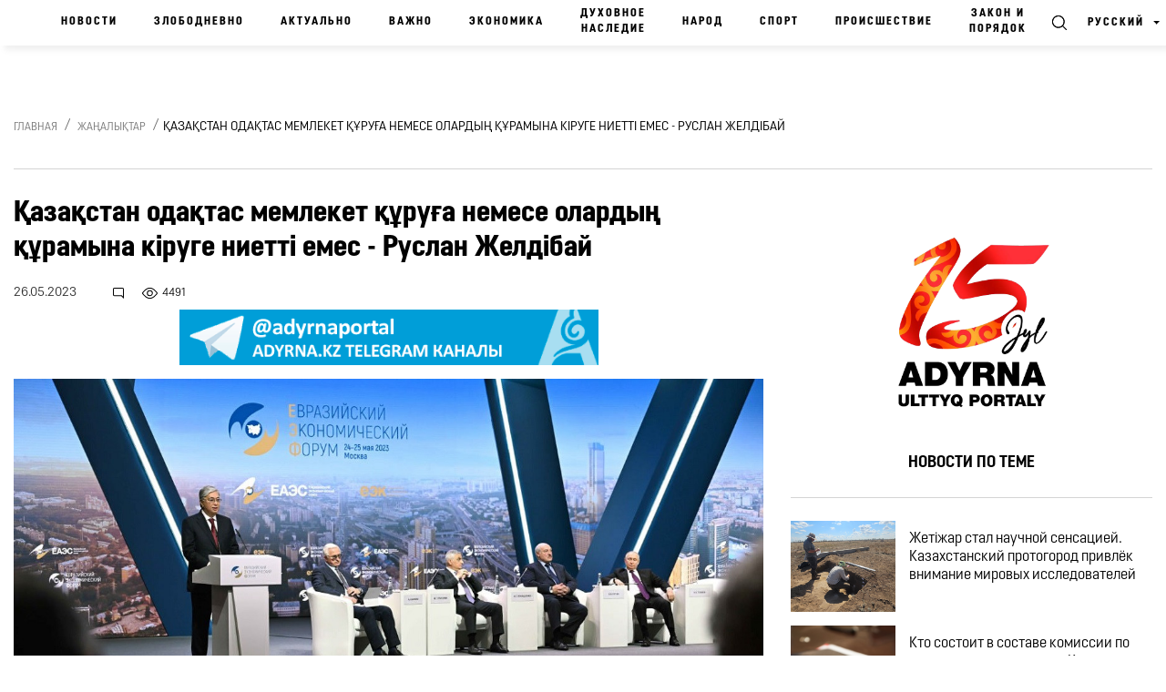

--- FILE ---
content_type: text/html; charset=UTF-8
request_url: https://adyrna.kz/post/157476
body_size: 23209
content:
<link rel="preload" as="style" href="https://adyrna.kz/build/assets/pages.article.fd0feaaa.css" /><link rel="modulepreload" href="https://adyrna.kz/build/assets/script.6ce067e2.js" /><link rel="stylesheet" href="https://adyrna.kz/build/assets/pages.article.fd0feaaa.css" /><script type="module" src="https://adyrna.kz/build/assets/script.6ce067e2.js"></script>
<!--app.blade.php-->
<!doctype html>
<html lang="ru" class="no-js">
<head>

    <meta charset="utf-8">
    <meta http-equiv="x-ua-compatible" content="ie=edge">
    <title>Қазақстан одақтас мемлекет құруға немесе олардың құрамына кіруге ниетті емес - Руслан Желдібай | Национальный портал “Адырна”</title>
    <meta name="description" content="Президент Әкімшілігі Басшысының орынбасары – Президенттің Баспасөз хатшысы Руслан Желдібай Қазақстанның одақтас мемлекеттерге қатысты көзқарасы туралы пікір білдірді, деп хабарлайды «Адырна» тілшісі. Айтуынша, ҚасымЖомарт Тоқаев Мәскеу қаласында өткен II Еуразиялық экономикалық форумында бірқатар мә... | Национальный портал “Адырна”">
    <meta name="keywords" content="Қазақстан,Руслан Желдібай,#одақтас_мемлекет">
    <meta name="viewport" content="width=device-width, initial-scale=1">
    <meta name="robots" content="index, follow">
    <link rel="canonical" href="https://adyrna.kz/post/157476">
    <meta name="mailru-domain" content="RrLGZI44O0oVBVqJ"/>
    <meta name="format-detection" content="telephone=no">
    <meta name="HandheldFriendly" content="true">
    <meta name="theme-color" content="#F1F1F1">
    <meta property="fb:app_id" content="944375502576896"/>
    <meta name="google-site-verification" content="QfzaGxg6eMFrHCVC9596c0lwyJ7AoUOCPAe1vOoKc9k"/>
        <meta property="og:type" content="article"/>
    
    <meta property="og:locale" content="ru_RU"/>

    
    
        
    <meta property="og:title" content="Қазақстан одақтас мемлекет құруға немесе олардың құрамына кіруге ниетті емес - Руслан Желдібай | Национальный портал “Адырна”"/>
    <meta property="og:description" content="Президент Әкімшілігі Басшысының орынбасары – Президенттің Баспасөз хатшысы Руслан Желдібай Қазақстанның одақтас мемлекеттерге қатысты көзқарасы туралы пікір білдірді, деп хабарлайды «Адырна» тілшісі. Айтуынша, ҚасымЖомарт Тоқаев Мәскеу қаласында өткен II Еуразиялық экономикалық форумында бірқатар мә... | Национальный портал “Адырна”"/>
    <meta property="og:url" content="https://adyrna.kz/post/157476"/>
    <meta property="og:image" content="https://adyrna.kz/content/uploads/2023/05/dfa276ee-e328-4cfe-8372-27e8c95cf052.jpeg"/>
    <meta property="og:image:secure_url" content="https://adyrna.kz/content/uploads/2023/05/dfa276ee-e328-4cfe-8372-27e8c95cf052.jpeg"/>
    <meta property="og:image:width" content="1200"/>
    <meta property="og:image:height" content="630"/>


    
    <meta name="twitter:card" content="summary_large_image">
    <meta name="twitter:title" content="Қазақстан одақтас мемлекет құруға немесе олардың құрамына кіруге ниетті емес - Руслан Желдібай | Национальный портал “Адырна”">
    <meta name="twitter:description" content="Президент Әкімшілігі Басшысының орынбасары – Президенттің Баспасөз хатшысы Руслан Желдібай Қазақстанның одақтас мемлекеттерге қатысты көзқарасы туралы пікір білдірді, деп хабарлайды «Адырна» тілшісі. Айтуынша, ҚасымЖомарт Тоқаев Мәскеу қаласында өткен II Еуразиялық экономикалық форумында бірқатар мә... | Национальный портал “Адырна”">
    <meta name="twitter:image" content="https://adyrna.kz/content/uploads/2023/05/dfa276ee-e328-4cfe-8372-27e8c95cf052.jpeg">

    <link rel="image_src" href="https://adyrna.kz/content/uploads/2023/05/dfa276ee-e328-4cfe-8372-27e8c95cf052.jpeg"/>

    <link rel="icon" type="image/png" href="/favicon.png">

    <script type="application/ld+json">
        {
            "@context": "https://schema.org",
            "@type": "Organization",
            "name": "Национальный портал «Адырна»",
            "alternateName": "Adyrna",
            "url": "https://adyrna.kz",
            "logo": "https://adyrna.kz/images/logo.png",
            "founder": {
                "@type": "Person",
                "name": "Арман Серикович Аубакир",
                "jobTitle": "Руководитель портала",
                "description": "Активный участник общественной жизни, формирующий национальное мнение"
            },
            "description": "«Адырна» — интеллектуально-общественный медиа-портал, продвигающий казахскую идентичность, национальные ценности, традиции и духовное наследие. Платформа поднимает важные темы нации, анализирует события, формирует будущее с уважением к истории.",
            "sameAs": [
                "https://www.facebook.com/adyrna.kz",
                "https://www.instagram.com/adyrna.kz",
                "https://t.me/adyrna_kz"
            ],
            "address": {
                "@type": "PostalAddress",
                "addressCountry": "KZ"
            },
            "foundingDate": "2010",
            "memberOf": {
                "@type": "Organization",
                "name": "Казахстанское медиа-сообщество"
            }
        }
    </script>
    <script type="application/ld+json">
        {
            "@context": "https://schema.org",
            "@type": "NewsMediaOrganization",
            "name": "Национальный портал «Адырна»",
            "alternateName": "Adyrna",
            "url": "https://adyrna.kz",
            "logo": {
                "@type": "ImageObject",
                "url": "https://adyrna.kz/images/logo.png",
                "width": 600,
                "height": 60
            },
            "description": "Национальный портал «Адырна» — современная интеллектуально-общественная медиа-платформа, посвящённая казахской самобытности, истории, духовным ценностям и национальному развитию.",
            "foundingDate": "2010-01-01",
            "founder": {
                "@type": "Person",
                "name": "Арман Серикович Аубакир"
            },
            "publishingPrinciples": "https://adyrna.kz/publishing-principles",
            "ethicsPolicy": "https://adyrna.kz/ethics",
            "sameAs": [
                "https://facebook.com/adyrna.kz",
                "https://instagram.com/adyrna.kz",
                "https://t.me/adyrna_kz"
            ],
            "address": {
                "@type": "PostalAddress",
                "addressCountry": "KZ"
            }
        }
    </script>
    


        <script type="application/ld+json">
        {
            "@context": "https://schema.org",
            "@type": "NewsArticle",
            "mainEntityOfPage": {
                "@type": "WebPage",
                "@id": "https://adyrna.kz/post/157476"
            },
            "headline": "Қазақстан одақтас мемлекет құруға немесе олардың құрамына кіруге ниетті емес - Руслан Желдібай | Национальный портал “Адырна”",
            "description": "Президент Әкімшілігі Басшысының орынбасары – Президенттің Баспасөз хатшысы Руслан Желдібай Қазақстанның одақтас мемлекеттерге қатысты көзқарасы туралы пікір білдірді, деп хабарлайды «Адырна» тілшісі. Айтуынша, ҚасымЖомарт Тоқаев Мәскеу қаласында өткен II Еуразиялық экономикалық форумында бірқатар мә... | Национальный портал “Адырна”",
            "image": [
                "https://adyrna.kz/content/uploads/2023/05/dfa276ee-e328-4cfe-8372-27e8c95cf052.jpeg"
            ],
            "author": {
                "@type": "Person",
                "name": "Диана Асан"
            },
            "publisher": {
                "@type": "Organization",
                "name": "Национальный портал «Адырна»",
                "logo": {
                    "@type": "ImageObject",
                    "url": "https://adyrna.kz/images/logo.png"
                }
            },
            "datePublished": "2023-05-26T13:48:38+05:00",
            "dateModified": "2026-01-27T23:03:22+05:00"
        }
    </script>
    
    <link rel="preload" as="style" href="https://adyrna.kz/build/assets/pages.article.fd0feaaa.css" /><link rel="preload" as="style" href="https://adyrna.kz/build/assets/app.208eb803.css" /><link rel="modulepreload" href="https://adyrna.kz/build/assets/app.2f185b4f.js" /><link rel="modulepreload" href="https://adyrna.kz/build/assets/script.6ce067e2.js" /><link rel="stylesheet" href="https://adyrna.kz/build/assets/pages.article.fd0feaaa.css" /><link rel="stylesheet" href="https://adyrna.kz/build/assets/app.208eb803.css" /><script type="module" src="https://adyrna.kz/build/assets/app.2f185b4f.js"></script><script type="module" src="https://adyrna.kz/build/assets/script.6ce067e2.js"></script>
    <script>
        (function (H) {
            H.className = H.className.replace(/\bno-js\b/, 'js')
        })(document.documentElement)
    </script>
    <!--[if lt IE 9 ]>
    <script src="/js/html5shiv-3.7.2.min.js" defer type="text/javascript"></script>
    <script src="/js/respond.min.js" defer type="text/javascript"></script>
    <meta content="no" http-equiv="imagetoolbar">
    <![endif]-->
    <!-- Google tag (gtag.js) -->
    <script async src="https://www.googletagmanager.com/gtag/js?id=G-XQQJTGRRKX"></script>
    <script>
        window.dataLayer = window.dataLayer || [];

        function gtag() {
            dataLayer.push(arguments);
        }

        gtag('js', new Date());
        gtag('config', 'G-XQQJTGRRKX');
    </script>

    <!-- Yandex Metrika -->
    <script type="text/javascript">
        (function (m, e, t, r, i, k, a) {
            m[i] = m[i] || function () {
                (m[i].a = m[i].a || []).push(arguments)
            };
            m[i].l = 1 * new Date();
            for (var j = 0; j < document.scripts.length; j++) {
                if (document.scripts[j].src === r) return;
            }
            k = e.createElement(t), a = e.getElementsByTagName(t)[0],
                k.async = 1, k.src = r, a.parentNode.insertBefore(k, a)
        })(window, document, "script", "https://mc.yandex.ru/metrika/tag.js", "ym");
        ym(85939719, "init", {
            clickmap: true,
            trackLinks: true,
            accurateTrackBounce: true
        });
    </script>
    <noscript>
        <div><img src="https://mc.yandex.ru/watch/85939719" style="position:absolute; left:-9999px;" alt=""/></div>
    </noscript>

    <!-- Google Analytics -->
    <script>
        (function (i, s, o, g, r, a, m) {
            i['GoogleAnalyticsObject'] = r;
            i[r] = i[r] || function () {
                (i[r].q = i[r].q || []).push(arguments)
            }, i[r].l = 1 * new Date();
            a = s.createElement(o), m = s.getElementsByTagName(o)[0];
            a.async = 1;
            a.src = g;
            m.parentNode.insertBefore(a, m)
        })(window, document, 'script', 'https://www.google-analytics.com/analytics.js', 'ga');
        ga('create', 'UA-117421885-1', 'auto');
        ga('send', 'pageview');
    </script>

    
    <script data-ad-client="ca-pub-1228786510087501" async
            src="https://pagead2.googlesyndication.com/pagead/js/adsbygoogle.js"></script>

    
    <link rel="stylesheet" href="https://cdnjs.cloudflare.com/ajax/libs/Swiper/4.5.0/css/swiper.css"
          integrity="sha512-cjuGuLmHnZITUy7HuGAl8RiiaNtzKH6ocCsISihxqrK98P1Ki7ugF+Oot0DHgPG++ZpywwsNNUxL4InsG6iYQw=="
          crossorigin="anonymous" referrerpolicy="no-referrer"/>
</head>

<body>

<div id="fb-root"></div>
<script async defer crossorigin="anonymous"
        src="https://connect.facebook.net/kk_KZ/sdk.js#xfbml=1&autoLogAppEvents=1&version=v4.0&appId=944375502576896"></script>
<!-- App Begin -->
<div class="app">

    <!-- App Wrapper Begin -->
    <div class="app__wrapper">

        <!--header.blade.php-->
<!-- Header Begin -->
<header class="header sticky" data-class-fixed="-sticky">

    <div class="header__container container-fluid">
        <a href="/ru" class="logo_adyrna" title="Adyrna"></a>
        <nav class="navigation">
            
                        
            <a href="https://adyrna.kz/ru"
               class="navigation__link">
                Новости
            </a>
                        
            <a href="https://adyrna.kz/ru/category/ozekti"
               class="navigation__link">
                Злободневно
            </a>
                        
            <a href="https://adyrna.kz/ru/category/eleuli"
               class="navigation__link">
                Актуально
            </a>
                        
            <a href="https://adyrna.kz/ru/category/manizdy"
               class="navigation__link">
                Важно
            </a>
                        
            <a href="https://adyrna.kz/ru/category/economics"
               class="navigation__link">
                Экономика
            </a>
                        
            <a href="https://adyrna.kz/ru/category/ruhaniyat"
               class="navigation__link">
                Духовное наследие
            </a>
                        
            <a href="https://adyrna.kz/ru/category/ult"
               class="navigation__link">
                Народ
            </a>
                        
            <a href="https://adyrna.kz/ru/category/sport"
               class="navigation__link">
                Спорт
            </a>
                        
            <a href="https://adyrna.kz/ru/category/okiga"
               class="navigation__link">
                Происшествие
            </a>
                        
            <a href="https://adyrna.kz/ru/category/zan-men-tartip"
               class="navigation__link">
                Закон и порядок
            </a>
            

        </nav>
        <div class="header__right d-flex justify-content-end">
            <a href="#" class="header__search" data-toggle="modal" data-target="#modal-search"></a>
            <div class="dropdown header__lang">
                                <div class="header__lang-title">Русский</div>
                <div class="dropdown-menu dropdown-menu-right">
                    
                                                            <a rel="alternate"
                       hreflang="kk"
                       href="/kk/post/157476"
                       class="header__lang-link"
                    >
                        Қазақша
                    </a>
                                                                                                                        <a rel="alternate"
                       hreflang="en"
                       href="/en/post/157476"
                       class="header__lang-link"
                    >
                        English
                    </a>
                                                                                <a rel="alternate"
                       hreflang="zh"
                       href="/zh/post/157476"
                       class="header__lang-link"
                    >
                        简体中文
                    </a>
                                                                                <a rel="alternate"
                       hreflang="tt"
                       href="/tt/post/157476"
                       class="header__lang-link"
                    >
                        قازاقشا
                    </a>
                                                                                <a rel="alternate"
                       hreflang="lt"
                       href="/lt/post/157476"
                       class="header__lang-link"
                    >
                        Qazaqsha
                    </a>
                                                                                <a rel="alternate"
                       hreflang="tr"
                       href="/tr/post/157476"
                       class="header__lang-link"
                    >
                        Türkçe
                    </a>
                                                                                <a rel="alternate"
                       hreflang="jp"
                       href="/jp/post/157476"
                       class="header__lang-link"
                    >
                        日本語
                    </a>
                                                                                <a rel="alternate"
                       hreflang="kr"
                       href="/kr/post/157476"
                       class="header__lang-link"
                    >
                        조선말/朝鮮말
                    </a>
                                        
                </div>
            </div>
            <div class="header__burger">
                <a class="burger"><span class="burger__item"></span></a>
                <div id="mega-menu" class="mega-menu">
                    
                    <div class="mega-menu__row">
                                                <div class="mega-menu__col">
                            <div class="mega-menu__menu">
                                <div class="mega-menu__title">
                                    <a href="/ru/category/batys-ajmaktar">
                                        Западные регионы
                                    </a>
                                </div>

                                                                <a href="/ru/category/batys-kazakstan-oblysy" class="mega-menu__link">
                                    Западно-Казахстанская область
                                </a>
                                                                <a href="/ru/category/oral-kalasy" class="mega-menu__link">
                                    город Уральск
                                </a>
                                                                <a href="/ru/category/mangystau-oblysy" class="mega-menu__link">
                                    Мангистауская область
                                </a>
                                                                <a href="/ru/category/aktau-kalasy" class="mega-menu__link">
                                    город Актау
                                </a>
                                                                <a href="/ru/category/atyrau-oblysy" class="mega-menu__link">
                                    Атырауская область
                                </a>
                                                                <a href="/ru/category/atyrau-kalasy" class="mega-menu__link">
                                    город Атырау
                                </a>
                                                                <a href="/ru/category/aktebe-oblysy" class="mega-menu__link">
                                    Актюбинская область
                                </a>
                                                                <a href="/ru/category/aktebe-kalasy" class="mega-menu__link">
                                    город Актобе
                                </a>
                                                            </div>
                        </div>
                                                <div class="mega-menu__col">
                            <div class="mega-menu__menu">
                                <div class="mega-menu__title">
                                    <a href="/ru/category/ortalyk-ajmaktar">
                                        Центральные регионы
                                    </a>
                                </div>

                                                                <a href="/ru/category/astana-kalasy" class="mega-menu__link">
                                    город Астана
                                </a>
                                                                <a href="/ru/category/akmola-oblysy" class="mega-menu__link">
                                    Акмолинская область
                                </a>
                                                                <a href="/ru/category/kekshetau-kalasy" class="mega-menu__link">
                                    город Кокшетау
                                </a>
                                                                <a href="/ru/category/karagandy-kalasy" class="mega-menu__link">
                                    город Караганда
                                </a>
                                                                <a href="/ru/category/karagandy-oblysy" class="mega-menu__link">
                                    Карагандинская область
                                </a>
                                                                <a href="/ru/category/ulytau-oblysy" class="mega-menu__link">
                                    Улытауская область
                                </a>
                                                                <a href="/ru/category/zhezkazgan-kalasy" class="mega-menu__link">
                                    город Жезказган
                                </a>
                                                                <a href="/ru/category/temirtau-kalasy" class="mega-menu__link">
                                    город Темиртау
                                </a>
                                                                <a href="/ru/category/balkash-kalasy" class="mega-menu__link">
                                    город Балхаш
                                </a>
                                                            </div>
                        </div>
                                                <div class="mega-menu__col">
                            <div class="mega-menu__menu">
                                <div class="mega-menu__title">
                                    <a href="/ru/category/soltystik-ajmaktar">
                                        Северные регионы
                                    </a>
                                </div>

                                                                <a href="/ru/category/kostanaj-kalasy" class="mega-menu__link">
                                    город Костанай
                                </a>
                                                                <a href="/ru/category/kostanaj-oblysy" class="mega-menu__link">
                                    Костанайская область
                                </a>
                                                                <a href="/ru/category/pavlodar-kalasy" class="mega-menu__link">
                                    город Павлодар
                                </a>
                                                                <a href="/ru/category/pavlodar-oblysy" class="mega-menu__link">
                                    Павлодарская область
                                </a>
                                                                <a href="/ru/category/petropavl-kalasy" class="mega-menu__link">
                                    город Петропавловск
                                </a>
                                                                <a href="/ru/category/soltystik-kazakstan-oblysy" class="mega-menu__link">
                                    Северо-Казахстанская область
                                </a>
                                                            </div>
                        </div>
                                                <div class="mega-menu__col">
                            <div class="mega-menu__menu">
                                <div class="mega-menu__title">
                                    <a href="/ru/category/ontystik-ajmaktar">
                                        Южные регионы
                                    </a>
                                </div>

                                                                <a href="/ru/category/almaty-kalasy" class="mega-menu__link">
                                    город Алматы
                                </a>
                                                                <a href="/ru/category/almaty-oblysy" class="mega-menu__link">
                                    Алматинская область
                                </a>
                                                                <a href="/ru/category/taldykorgan-kalasy" class="mega-menu__link">
                                    город Талдыкорган
                                </a>
                                                                <a href="/ru/category/jetisu-oblysy" class="mega-menu__link">
                                    Жетысуская область
                                </a>
                                                                <a href="/ru/category/shymkent-kalasy" class="mega-menu__link">
                                    город Шымкент
                                </a>
                                                                <a href="/ru/category/tyrkistan-oblysy" class="mega-menu__link">
                                    Туркестанская область
                                </a>
                                                                <a href="/ru/category/tyrkistan-kalasy" class="mega-menu__link">
                                    город Туркестан
                                </a>
                                                                <a href="/ru/category/taraz-kalasy" class="mega-menu__link">
                                    город Тараз
                                </a>
                                                                <a href="/ru/category/zhambyil-oblyisyi" class="mega-menu__link">
                                    Джамбулская область
                                </a>
                                                                <a href="/ru/category/kyzylorda-kalasy" class="mega-menu__link">
                                    город Кызылорда
                                </a>
                                                                <a href="/ru/category/kyzylorda-oblysy" class="mega-menu__link">
                                    Кызылординская область
                                </a>
                                                            </div>
                        </div>
                                                <div class="mega-menu__col">
                            <div class="mega-menu__menu">
                                <div class="mega-menu__title">
                                    <a href="/ru/category/shygys-ajmaktar">
                                        Восточные регионы
                                    </a>
                                </div>

                                                                <a href="/ru/category/semej-kalasy" class="mega-menu__link">
                                    город Семей
                                </a>
                                                                <a href="/ru/category/oskemen-kalasy" class="mega-menu__link">
                                    город Усть-Каменогорск
                                </a>
                                                                <a href="/ru/category/shygys-kazakstan-oblysy" class="mega-menu__link">
                                    Восточно-Казахстанская область
                                </a>
                                                                <a href="/ru/category/abai-oblysy" class="mega-menu__link">
                                    Абайская область
                                </a>
                                                            </div>
                        </div>
                                                <div class="mega-menu__col">
                            <div class="mega-menu__menu">
                                <div class="mega-menu__title">
                                    <a href="/ru/category/news">
                                        Новости
                                    </a>
                                </div>

                                                                <a href="/ru/category/kazakhstan" class="mega-menu__link">
                                    Казахстан
                                </a>
                                                                <a href="/ru/category/alem" class="mega-menu__link">
                                    Мир
                                </a>
                                                                <a href="/ru/category/qogam" class="mega-menu__link">
                                    Общество
                                </a>
                                                                <a href="/ru/category/kokeikesti" class="mega-menu__link">
                                    Актуальное
                                </a>
                                                                <a href="/ru/category/enbek-adamy" class="mega-menu__link">
                                    Человек труда
                                </a>
                                                                <a href="/ru/category/sport" class="mega-menu__link">
                                    Спорт
                                </a>
                                                                <a href="/ru/category/suhbat" class="mega-menu__link">
                                    Интервью
                                </a>
                                                                <a href="/ru/category/pikirler" class="mega-menu__link">
                                    Мнение
                                </a>
                                                                <a href="/ru/category/adyrnama" class="mega-menu__link">
                                    Наши проекты
                                </a>
                                                                <a href="/ru/category/polls" class="mega-menu__link">
                                    Опросы
                                </a>
                                                                <a href="/ru/category/saraptama" class="mega-menu__link">
                                    Эксперт
                                </a>
                                                            </div>
                        </div>
                                                <div class="mega-menu__col">
                            <div class="mega-menu__menu">
                                <div class="mega-menu__title">
                                    <a href="/ru/category/eleuli">
                                        Актуально
                                    </a>
                                </div>

                                                                <a href="/ru/category/ishki-sayasat" class="mega-menu__link">
                                    Внутренняя политика
                                </a>
                                                                <a href="/ru/category/syrtky-sayasat" class="mega-menu__link">
                                    Внешняя политика
                                </a>
                                                                <a href="/ru/category/investment-policy" class="mega-menu__link">
                                    Инвестиционная политика
                                </a>
                                                                <a href="/ru/category/gender-policy" class="mega-menu__link">
                                    Гендерная политика
                                </a>
                                                                <a href="/ru/category/population-policy" class="mega-menu__link">
                                    Демографическая политика
                                </a>
                                                                <a href="/ru/category/social-politics" class="mega-menu__link">
                                    Социальная политика
                                </a>
                                                                <a href="/ru/category/bilic-zhane-sayasat" class="mega-menu__link">
                                    Правительство и политика
                                </a>
                                                                <a href="/ru/category/basshylardyn-ratingi" class="mega-menu__link">
                                    Рейтинг руководителей и акимов
                                </a>
                                                                <a href="/ru/category/azamattyq-qogam-instituttary" class="mega-menu__link">
                                    Институты гражданского общества
                                </a>
                                                                <a href="/ru/category/state-agency" class="mega-menu__link">
                                    Правительственные органы
                                </a>
                                                                <a href="/ru/category/appointment-and-resignation" class="mega-menu__link">
                                    Назначения и увольнения
                                </a>
                                                                <a href="/ru/category/human-rights" class="mega-menu__link">
                                    Права человека
                                </a>
                                                                <a href="/ru/category/kr-zahdary" class="mega-menu__link">
                                    Законы РК
                                </a>
                                                                <a href="/ru/category/memlekettik-bagdarlamalar" class="mega-menu__link">
                                    Национальные проекты
                                </a>
                                                                <a href="/ru/category/diplomat-missiyasy" class="mega-menu__link">
                                    Дипломатическая миссия
                                </a>
                                                                <a href="/ru/category/sajlau-2021" class="mega-menu__link">
                                    Выборы 2021
                                </a>
                                                                <a href="/ru/category/kukyk" class="mega-menu__link">
                                    Право
                                </a>
                                                                <a href="/ru/category/el" class="mega-menu__link">
                                    Народ
                                </a>
                                                                <a href="/ru/category/bas-taлyryp" class="mega-menu__link">
                                    Главное
                                </a>
                                                                <a href="/ru/category/minber" class="mega-menu__link">
                                    Трибуна
                                </a>
                                                                <a href="/ru/category/referendum2024" class="mega-menu__link">
                                    Референдум 2024
                                </a>
                                                            </div>
                        </div>
                                                <div class="mega-menu__col">
                            <div class="mega-menu__menu">
                                <div class="mega-menu__title">
                                    <a href="/ru/category/economics">
                                        Экономика
                                    </a>
                                </div>

                                                                <a href="/ru/category/traditional-economy" class="mega-menu__link">
                                    Традиционная экономика
                                </a>
                                                                <a href="/ru/category/market-economy" class="mega-menu__link">
                                    Рыночная экономика
                                </a>
                                                                <a href="/ru/category/administrative-economy" class="mega-menu__link">
                                    Авторитарная экономика
                                </a>
                                                                <a href="/ru/category/people-control" class="mega-menu__link">
                                    Народный контроль
                                </a>
                                                                <a href="/ru/category/anticorruption" class="mega-menu__link">
                                    Антикоррупционная политика
                                </a>
                                                                <a href="/ru/category/tourism" class="mega-menu__link">
                                    Туризм
                                </a>
                                                                <a href="/ru/category/analitika" class="mega-menu__link">
                                    Аналитика
                                </a>
                                                                <a href="/ru/category/biznes-zhanalyktar" class="mega-menu__link">
                                    Бизнес новости
                                </a>
                                                                <a href="/ru/category/arzhyi" class="mega-menu__link">
                                    Финансы
                                </a>
                                                            </div>
                        </div>
                                                <div class="mega-menu__col">
                            <div class="mega-menu__menu">
                                <div class="mega-menu__title">
                                    <a href="/ru/category/manizdy">
                                        Важно
                                    </a>
                                </div>

                                                                <a href="/ru/category/ulttyk-tarih" class="mega-menu__link">
                                    Национальная история
                                </a>
                                                                <a href="/ru/category/duniejuzilik-tarih" class="mega-menu__link">
                                    Всемирная история
                                </a>
                                                                <a href="/ru/category/qazaq-khandygy" class="mega-menu__link">
                                    Казахское ханство
                                </a>
                                                                <a href="/ru/category/alash-uldary" class="mega-menu__link">
                                    Деятели партии Алаш
                                </a>
                                                                <a href="/ru/category/turkitanu" class="mega-menu__link">
                                    Тюркология
                                </a>
                                                                <a href="/ru/category/olketanu" class="mega-menu__link">
                                    Краеведение
                                </a>
                                                                <a href="/ru/category/aldaspan" class="mega-menu__link">
                                    Военное искусство кочевников
                                </a>
                                                                <a href="/ru/category/rune" class="mega-menu__link">
                                    Древнетюркский графика
                                </a>
                                                                <a href="/ru/category/altyn-orda-750" class="mega-menu__link">
                                    Золотая орда - 750
                                </a>
                                                                <a href="/ru/category/al-farabi-1150" class="mega-menu__link">
                                    Аль-фараби - 1150
                                </a>
                                                                <a href="/ru/category/abai-175" class="mega-menu__link">
                                    Абай - 175
                                </a>
                                                            </div>
                        </div>
                                                <div class="mega-menu__col">
                            <div class="mega-menu__menu">
                                <div class="mega-menu__title">
                                    <a href="/ru/category/ruhaniyat">
                                        Духовное наследие
                                    </a>
                                </div>

                                                                <a href="/ru/category/shygarmashylyk" class="mega-menu__link">
                                    Творчество
                                </a>
                                                                <a href="/ru/category/poeziya" class="mega-menu__link">
                                    Поэзия
                                </a>
                                                                <a href="/ru/category/proza" class="mega-menu__link">
                                    Проза
                                </a>
                                                                <a href="/ru/category/drama" class="mega-menu__link">
                                    Драма
                                </a>
                                                                <a href="/ru/category/dala-danalygy" class="mega-menu__link">
                                    Степная мудрость
                                </a>
                                                                <a href="/ru/category/asyl-qazyna" class="mega-menu__link">
                                    Культурное сокровище
                                </a>
                                                                <a href="/ru/category/soz-qudiret" class="mega-menu__link">
                                    Слово – Сила
                                </a>
                                                                <a href="/ru/category/on-birinshi-kalamysh-ruhaniyat" class="mega-menu__link">
                                    Одиннадцатая ручка
                                </a>
                                                                <a href="/ru/category/kitaphana" class="mega-menu__link">
                                    Библиотека
                                </a>
                                                                <a href="/ru/category/ertegiler" class="mega-menu__link">
                                    Сказки
                                </a>
                                                                <a href="/ru/category/ruhani-jangyry" class="mega-menu__link">
                                    Модернизация сознания
                                </a>
                                                                <a href="/ru/category/alash-arkauy" class="mega-menu__link">
                                    Опора Алаша
                                </a>
                                                            </div>
                        </div>
                                                <div class="mega-menu__col">
                            <div class="mega-menu__menu">
                                <div class="mega-menu__title">
                                    <a href="/ru/category/oner">
                                        Культура
                                    </a>
                                </div>

                                                                <a href="/ru/category/keskindeme-oneri" class="mega-menu__link">
                                    Живопись
                                </a>
                                                                <a href="/ru/category/bi" class="mega-menu__link">
                                    Танцы
                                </a>
                                                                <a href="/ru/category/actorlik-oner" class="mega-menu__link">
                                    Актёрское мастерство
                                </a>
                                                                <a href="/ru/category/teatr" class="mega-menu__link">
                                    Театр
                                </a>
                                                                <a href="/ru/category/kino" class="mega-menu__link">
                                    Кино
                                </a>
                                                                <a href="/ru/category/television" class="mega-menu__link">
                                    Телевидение
                                </a>
                                                                <a href="/ru/category/circus" class="mega-menu__link">
                                    Цирк
                                </a>
                                                                <a href="/ru/category/showbiz" class="mega-menu__link">
                                    Эстрада
                                </a>
                                                                <a href="/ru/category/media" class="mega-menu__link">
                                    Медиа
                                </a>
                                                                <a href="/ru/category/arhitektura" class="mega-menu__link">
                                    Архитектура
                                </a>
                                                            </div>
                        </div>
                                                <div class="mega-menu__col">
                            <div class="mega-menu__menu">
                                <div class="mega-menu__title">
                                    <a href="/ru/category/ult">
                                        Народ
                                    </a>
                                </div>

                                                                <a href="/ru/category/salt-dastur" class="mega-menu__link">
                                    Традиция
                                </a>
                                                                <a href="/ru/category/ulttyq-oiyn" class="mega-menu__link">
                                    Национальная игра
                                </a>
                                                                <a href="/ru/category/ulttyq-tagam" class="mega-menu__link">
                                    Национальная еда
                                </a>
                                                                <a href="/ru/category/ulttyq-tarbie" class="mega-menu__link">
                                    Национальное воспитание
                                </a>
                                                                <a href="/ru/category/ultty-kiim" class="mega-menu__link">
                                    Национальная одежда
                                </a>
                                                                <a href="/ru/category/jeti-qazyna" class="mega-menu__link">
                                    Традиционное охота
                                </a>
                                                            </div>
                        </div>
                                                <div class="mega-menu__col">
                            <div class="mega-menu__menu">
                                <div class="mega-menu__title">
                                    <a href="/ru/category/life-style">
                                        Live Style
                                    </a>
                                </div>

                                                                <a href="/ru/category/bozbala" class="mega-menu__link">
                                    Бозбала
                                </a>
                                                                <a href="/ru/category/boizhetken" class="mega-menu__link">
                                    Бойжеткен
                                </a>
                                                                <a href="/ru/category/homework" class="mega-menu__link">
                                    Домашнее задание
                                </a>
                                                                <a href="/ru/category/mahabbat" class="mega-menu__link">
                                    Любовь
                                </a>
                                                                <a href="/ru/category/shanyrak" class="mega-menu__link">
                                    Семейная жизнь
                                </a>
                                                                <a href="/ru/category/san" class="mega-menu__link">
                                    Мода
                                </a>
                                                                <a href="/ru/category/interesting-events" class="mega-menu__link">
                                    Интересные случаи
                                </a>
                                                                <a href="/ru/category/eskeri-zhurnalistika" class="mega-menu__link">
                                    Военная журналистика
                                </a>
                                                                <a href="/ru/category/fotoreportazhdar" class="mega-menu__link">
                                    Фоторепортажи
                                </a>
                                                            </div>
                        </div>
                                                <div class="mega-menu__col">
                            <div class="mega-menu__menu">
                                <div class="mega-menu__title">
                                    <a href="/ru/category/others">
                                        Другое
                                    </a>
                                </div>

                                                                <a href="/ru/category/baldyrgan" class="mega-menu__link">
                                    Малыши
                                </a>
                                                                <a href="/ru/category/jas-talant" class="mega-menu__link">
                                    Молодые таланты
                                </a>
                                                                <a href="/ru/category/temirqazyq" class="mega-menu__link">
                                    Фольклорное литература
                                </a>
                                                                <a href="/ru/category/tugan-jer-project" class="mega-menu__link">
                                    Проект «Родной край»
                                </a>
                                                                <a href="/ru/category/ulttyq-qundylyqtar-ult-qorgany" class="mega-menu__link">
                                    Национальные ценности - национальная оборона
                                </a>
                                                                <a href="/ru/category/factcheck" class="mega-menu__link">
                                    Проверка фактов
                                </a>
                                                                <a href="/ru/category/uly-otan-sofysyna-katysushylar" class="mega-menu__link">
                                    Участники Великой Отечественной войны
                                </a>
                                                                <a href="/ru/category/kr-zannamasy" class="mega-menu__link">
                                    Законодательство Республики Казахстан
                                </a>
                                                            </div>
                        </div>
                                                <div class="mega-menu__col">
                            <div class="mega-menu__menu">
                                <div class="mega-menu__title">
                                    <a href="/ru/category/ozekti">
                                        Злободневно
                                    </a>
                                </div>

                                                                <a href="/ru/category/densaulyk" class="mega-menu__link">
                                    Здоровье
                                </a>
                                                                <a href="/ru/category/featured" class="mega-menu__link">
                                    Лидер
                                </a>
                                                                <a href="/ru/category/fighting-extremism" class="mega-menu__link">
                                    Противодействие экстремизму
                                </a>
                                                                <a href="/ru/category/kazakh-terminology" class="mega-menu__link">
                                    Казахская терминология
                                </a>
                                                                <a href="/ru/category/event" class="mega-menu__link">
                                    События
                                </a>
                                                                <a href="/ru/category/podcast" class="mega-menu__link">
                                    Подкаст
                                </a>
                                                                <a href="/ru/category/sholu" class="mega-menu__link">
                                    Обзор
                                </a>
                                                                <a href="/ru/category/kezkaras" class="mega-menu__link">
                                    Взгляд
                                </a>
                                                                <a href="/ru/category/eksklyuziv" class="mega-menu__link">
                                    Эксклюзив
                                </a>
                                                                <a href="/ru/category/regiondar" class="mega-menu__link">
                                    Регионы
                                </a>
                                                                <a href="/ru/category/ekologiya" class="mega-menu__link">
                                    Экология
                                </a>
                                                            </div>
                        </div>
                                                <div class="mega-menu__col">
                            <div class="mega-menu__menu">
                                <div class="mega-menu__title">
                                    <a href="/ru/category/bilim-zhene-gylym">
                                        Образование и наука
                                    </a>
                                </div>

                                                                <a href="/ru/category/psychology" class="mega-menu__link">
                                    Психология
                                </a>
                                                                <a href="/ru/category/astronomy" class="mega-menu__link">
                                    Астрономия
                                </a>
                                                                <a href="/ru/category/science" class="mega-menu__link">
                                    Наука
                                </a>
                                                                <a href="/ru/category/zhigerlen" class="mega-menu__link">
                                    Энергия
                                </a>
                                                                <a href="/ru/category/akyl-patshalygy" class="mega-menu__link">
                                    Царство разума
                                </a>
                                                                <a href="/ru/category/amazing-live" class="mega-menu__link">
                                    Удивительная жизнь
                                </a>
                                                                <a href="/ru/category/mugalim-mertebesi" class="mega-menu__link">
                                    Учительская честь
                                </a>
                                                                <a href="/ru/category/mazmyndama" class="mega-menu__link">
                                    Содержание
                                </a>
                                                            </div>
                        </div>
                                                <div class="mega-menu__col">
                            <div class="mega-menu__menu">
                                <div class="mega-menu__title">
                                    <a href="/ru/category/densaulyk1">
                                        Здоровье
                                    </a>
                                </div>

                                                                <a href="/ru/category/salauatty-өmir-salty" class="mega-menu__link">
                                    Здоровый образ жизни
                                </a>
                                                                <a href="/ru/category/halyk-emshiligi" class="mega-menu__link">
                                    Народная медицина
                                </a>
                                                                <a href="/ru/category/koronavirus" class="mega-menu__link">
                                    Коронавирус
                                </a>
                                                            </div>
                        </div>
                        
                        
                        <div class="mega-menu__col">
                            <div class="mega-menu__menu">
                                <div class="mega-menu__title"></div>
                                <a href="https://shinline.kz/" target="_blank" class="mega-menu__link">
                                    Интернет-магазин Шин Line &raquo;
                                </a>
                            </div>
                        </div>
                    </div>

                    <div class="mega-menu__contacts" style="margin-top: 40px;">
                        <div class="mega-menu__contacts-title">Обратная связь</div>
                        <div class="mega-menu__contacts-item">
                            <div class="mega-menu__contacts-icon -whatsapp"></div>
                            +7 707 676 6977
                        </div>
                        <div class="mega-menu__contacts-item">
                            <div class="mega-menu__contacts-icon -email"></div>
                            adyrnaportal@gmail.com
                        </div>
                        <div class="mega-menu__contacts-item">
                            <div class="mega-menu__contacts-icon -ad"></div>
                            <a href="/page/reklama-na-sajte-adyrna-kz" class="mega-menu__link"
                               style="margin-top: 0;">Реклама на сайте</a>
                        </div>
                    </div>


                    <div class="mega-menu__app">
                        <a href="#" class="mega-menu__app-link">
                            <img src="/images/appstore.svg" alt="">
                        </a>
                        <a href="#" class="mega-menu__app-link">
                            <img src="/images/playmarket.svg" alt="">
                        </a>
                    </div>
                </div>
            </div>
        </div>

    </div>


</header>


        <!-- App Main Begin -->
        <main role="main" class="app__main">

            <!-- Article Begin -->
<style>
    p {
        margin-bottom: 0;
    }
/* .article__body > div > div { */
/*     style="white-space: normal !important; */
/* } */
</style>
<section class="py-6">
    <div class="container">
        <ul class="breadcrumbs">
            <li class="breadcrumbs__item">
                <a href=" / " class="breadcrumbs__link">Главная</a>
            </li>
            <li class="breadcrumbs__item">
                <a href="https://adyrna.kz/ru/category/news" class="breadcrumbs__link">Жаңалықтар</a>
            </li>
            <li class="breadcrumbs__item">Қазақстан одақтас мемлекет құруға немесе олардың құрамына кіруге ниетті емес - Руслан Желдібай</li>
        </ul>

        <article class="article">
            <div class="row h-100">
                <div class="col-lg-8">
                    <h1 class="article__title">Қазақстан одақтас мемлекет құруға немесе олардың құрамына кіруге ниетті емес - Руслан Желдібай</h1>
                    <div class="row flex">

                    </div>
                    <div class="article__tools pb-2">
                        <div class="article__date">26.05.2023</div>
                        <div class="article__tools-item">
                            <div class="article__tools-icon -comments"></div>
                            <span class="fb-comments-count" data-href="getFBCommentsUrl"></span>
                        </div>
                        <div class="article__tools-item">
                            <div class="article__tools-icon -eye"></div>
                            4491
                        </div>

                    </div>
                    <center>
                        <a href="https://t.me/adyrnaportal" target="_blank">
                            <img
                                src="https://adyrna.kz/content/uploads/2023/01/adyrna_telegram.png" width="460"
                                alt="Adyrna.kz Telegram" style="padding-top: 0; padding-bottom: 15px;"
                                loading="lazy">
                        </a>
                    </center>
                    <img src="https://adyrna.kz/content/uploads/2023/05/dfa276ee-e328-4cfe-8372-27e8c95cf052.jpeg" class="article__img" alt="https://adyrna.kz/content/uploads/2023/05/dfa276ee-e328-4cfe-8372-27e8c95cf052.jpeg"
                         loading="lazy">
                    <!--                    <figcaption class="article__figcaption">https://adyrna.kz/content/uploads/2023/05/dfa276ee-e328-4cfe-8372-27e8c95cf052.jpeg</figcaption>-->

                    <div class="row">
                        <div class="col-lg-10">
                            <div class="article__body">
                                
                                <div style="white-space: pre-wrap;"><strong>Президент Әкімшілігі Басшысының орынбасары – Президенттің Баспасөз хатшысы Руслан Желдібай Қазақстанның одақтас мемлекеттерге қатысты көзқарасы туралы пікір білдірді, деп хабарлайды «Адырна» тілшісі.</strong>

Айтуынша, Қасым-Жомарт Тоқаев Мәскеу қаласында өткен II Еуразиялық экономикалық форумында бірқатар мәлімдеме жасады.
<blockquote>«ЕАЭО аясындағы интеграция тек қана экономикалық сипатта ғана жүруі керек. Бұл – Президенттің негізгі ұстанымы. Оның шеңберінен шығу ұйымның жарғылық құжаттарының мақсаттарына, принциптері мен міндеттеріне қайшы келеді.

Президент атап өткендей, экономикалық интеграция – бұл түпкі мақсат емес, ол экономиканы дамытудың және халықтарымыздың әл-ауқатын арттырудың негізгі құралдарының бірі. Яғни, ұйым аясында қабылданатын кез келген шешім оның әрбір мүшесіне және, ең алдымен, олардың азаматтарына пайдасын тигізуі тиіс»,—деді Руслан Желдібай.</blockquote>
Ол түрлі деңгейдегі интеграция мәселесіне де тоқталды.
<blockquote>«Бүгінде ЕАЭО-ның екі мүшесі – Ресей мен Беларусь өзара ықпалдастықтың жоғары деңгейіне шықты. Бұл – ерекше прецедент. Мемлекет басшысының пайымынша, шын мәнінде, бір халық және бір мемлекет туралы сөз болып отыр. Осы ретте мүлде басқа мақсаттарды көздеген екі түрлі интеграциялық жоба шеңберіндегі бастамалардың ара-жігін ажырату аса маңызды.

Біздің елімізге келетін болсақ, Қазақстан қандай да бір одақтас мемлекеттер құруға немесе олардың құрамына кіруге ниетті емес және оны жоспарлап отырған жоқ»,—деп түйіндеді Президенттің Баспасөз хатшысы.</blockquote></div>
                                <div class="same-news same-news__mobile pt-2 pl-2 pb-2 d-sm-none" style="white-space: normal;">
    <div class="same-news__title pl-0">Новости по теме</div>
        <div class="same-news__item mt-1">
        <a href="https://adyrna.kz/ru/post/1004011" class="same-news__img">
            <img src="https://adyrna.kz/content/uploads/2022/07/photo_400587.jpeg">
        </a>
        <a href="https://adyrna.kz/ru/post/1004011" class="same-news__title">Доллар продолжает дешеветь</a>
    </div>
        <div class="same-news__item mt-1">
        <a href="https://adyrna.kz/ru/post/1002976" class="same-news__img">
            <img src="https://adyrna.kz/content/uploads/2021/12/26fa5a70-153f-47bd-a7d2-04818e5ec8e4.jpeg">
        </a>
        <a href="https://adyrna.kz/ru/post/1002976" class="same-news__title">В Туркестане обсудили статью Главы государства «Тәуелсіздік тағылымы»</a>
    </div>
        <div class="same-news__item mt-1">
        <a href="https://adyrna.kz/ru/post/1001040" class="same-news__img">
            <img src="https://adyrna.kz/content/uploads/2021/03/74dd8ca5-1f85-4ed1-ae69-3e7a3ee28913.jpeg">
        </a>
        <a href="https://adyrna.kz/ru/post/1001040" class="same-news__title">В Шымкенте есть улицы «Егемен Қазақстан», «Ана тілі», «Қазақ радиосы»</a>
    </div>
        <br>
</div>
                                                                <div class="flex gap-5 mb-3 pt-4">
                                                                        <a href="/ru/tag/qazaqstan"
                                       class="btn btn-sm btn-outline-danger">Қазақстан</a>
                                                                        <a href="/ru/tag/ruslan-zeldibai"
                                       class="btn btn-sm btn-outline-danger">Руслан Желдібай</a>
                                                                        <a href="/ru/tag/odaqtas-memleket"
                                       class="btn btn-sm btn-outline-danger">#одақтас_мемлекет</a>
                                                                    </div>
                                <div class="ui shape socials">
                                    <div class="sides">
                                        <div class="side active">
                                            <div class="content">
                                                <div class="header-sides">
                                                    <a class="ui large basic label"
                                                       href="https://web.facebook.com/adyrna.kz/" target="_blank"><span
                                                            style="color:#1EB4F1;font-size: 18px;">Facebook</span> -
                                                        парақшамызға жазылыңыз!

                                                    </a>
                                                    <img class="social" src="/images/facebook.png">
                                                </div>
                                            </div>
                                        </div>
                                        <div class="side">
                                            <div class="content">
                                                <div class="header-sides">
                                                    <a class="ui large basic label"
                                                       href="https://www.youtube.com/channel/UCP5lDuFEFUU3KvzKibnnhNg?app=desktop"
                                                       target="_blank">
                                                        <span style="color:#1EB4F1;font-size: 18px;">YouTube</span>
                                                        -
                                                        арнамызға жазылыңыз!
                                                    </a>
                                                    <img class="social" src="/images/youtube.png">
                                                </div>
                                            </div>
                                        </div>
                                        <div class="side">
                                            <div class="content">
                                                <div class="header-sides">
                                                    <a class="ui large basic label"
                                                       href="https://www.instagram.com/adyrna.kz/" target="_blank"><span
                                                            style="color:#1EB4F1;font-size: 18px;">Instagram</span>
                                                        -
                                                        парақшамызға жазылыңыз!

                                                    </a>
                                                    <img class="social" src="/images/instagram.png">
                                                </div>
                                            </div>
                                        </div>
                                        <div class="side">
                                            <div class="content">
                                                <div class="header-sides">
                                                    <a class="ui large basic label"
                                                       href="https://m.vk.com/adyrnaportal?from=groups" target="_blank"><span
                                                            style="color:#1EB4F1;font-size: 18px;">VK</span> -
                                                        тобымызға жазылыңыз!

                                                    </a>
                                                    <img class="social" src="/images/vk.png">
                                                </div>
                                            </div>
                                        </div>
                                        <div class="side">
                                            <div class="content">
                                                <div class="header-sides">
                                                    <a class="ui large basic label" href="https://t.me/adyrnaportal"
                                                       target="_blank"><span style="color:#1EB4F1;font-size: 18px;">Telegram</span>
                                                        - арнамызға жазылыңыз!
                                                    </a>
                                                    <img class="social" src="/images/telegram.png">
                                                </div>
                                            </div>
                                        </div>
                                        <div class="side">
                                            <div class="content">
                                                <div class="header-sides">
                                                    <a class="ui large basic label"
                                                       href="https://ok.ru/profile/580750453189" target="_blank">
                                                        <span
                                                            style="color:#1EB4F1;font-size: 18px;">OK
        </span> -
                                                        парақшамызға жазылыңыз!

                                                    </a>
                                                    <img class="social" src="/images/odnoklassniki.png">
                                                </div>
                                            </div>
                                        </div>
                                        <div class="side">
                                            <div class="content">
                                                <div class="header-sides">
                                                    <a class="ui large basic label" href="https://twitter.com/adyrna_kz"
                                                       target="_blank">
                                                        <span style="color:#1EB4F1;font-size: 18px;">Twitter
        </span> -
                                                        парақшамызға жазылыңыз!

                                                    </a>
                                                    <img class="social" src="/images/twitter.png">
                                                </div>
                                            </div>
                                        </div>
                                        <div class="side">
                                            <div class="content">
                                                <div class="header-sides">
                                                    <a class="ui large basic label"
                                                       href="https://www.linkedin.com/mwlite/in/adyrna-portaly-7864601a8"
                                                       target="_blank"><span style="color:#1EB4F1;font-size: 18px;">LinkedIn
        </span> -
                                                        парақшамызға жазылыңыз!

                                                    </a>
                                                    <img class="social" src="/images/linkedin.png">
                                                </div>
                                            </div>
                                        </div>
                                    </div>
                                </div>
                                <link
                                    href="https://fonts.googleapis.com/css?family=Montserrat:300,400,700&amp;subset=cyrillic,cyrillic-ext"
                                    rel="stylesheet">                                <h3 class="subscribe" style="margin-top: 30px; margin-bottom: 20px;">Басқалармен бөлісе
                                    отырыңыз</h3>
                                <share-buttons class="share-title">
                                    <div class="adyrna-sb-group adyrna-sb-modern-dark ng-star-inserted">

                                        <share-button class="adyrna-sb-button adyrna-sb-modern-dark ng-star-inserted">
                                            <button
                                                class="adyrna-sb-wrapper adyrna-sb-facebook adyrna-sb-show-icon adyrna-sb-show-text"
                                                style="--facebook-color:#4267B2; font-size: 11.2px;" data-type="fb">
                                                <div class="adyrna-sb-inner">
                                                    <div class="adyrna-sb-content">
                                                        <div class="adyrna-sb-icon ng-star-inserted"><i
                                                                class="fa fa-facebook-f"></i></div>
                                                        <div class="adyrna-sb-text ng-star-inserted"> Facebook</div>
                                                    </div>
                                                </div>
                                            </button>
                                        </share-button>

                                        <share-button class="adyrna-sb-button adyrna-sb-modern-dark ng-star-inserted">
                                            <button
                                                class="adyrna-sb-wrapper adyrna-sb-twitter adyrna-sb-show-icon adyrna-sb-show-text"
                                                style="--twitter-color:#00acee; font-size: 11.2px;" data-type="tw">
                                                <div class="adyrna-sb-inner">
                                                    <div class="adyrna-sb-content">
                                                        <div class="adyrna-sb-icon ng-star-inserted"><i
                                                                class="fa fa-twitter"></i></div>
                                                        <div class="adyrna-sb-text ng-star-inserted"> Twitter</div>
                                                    </div>
                                                </div>
                                            </button>
                                        </share-button>

                                        <share-button class="adyrna-sb-button adyrna-sb-modern-dark ng-star-inserted">
                                            <button
                                                class="adyrna-sb-wrapper adyrna-sb-google adyrna-sb-show-icon adyrna-sb-show-text"
                                                style="--google-color:#DB4437; font-size: 11.2px;" data-type="gg">
                                                <div class="adyrna-sb-inner">
                                                    <div class="adyrna-sb-content">
                                                        <div class="adyrna-sb-icon ng-star-inserted"><i
                                                                class="fa fa-google-plus"></i></div>
                                                        <div class="adyrna-sb-text ng-star-inserted"> Google+</div>
                                                    </div>
                                                </div>
                                            </button>
                                        </share-button>

                                        <share-button class="adyrna-sb-button adyrna-sb-modern-dark ng-star-inserted">
                                            <button
                                                class="adyrna-sb-wrapper adyrna-sb-vk adyrna-sb-show-icon adyrna-sb-show-text"
                                                style="--vk-color:#4C75A3; font-size: 11.2px;" data-type="vk">
                                                <div class="adyrna-sb-inner">
                                                    <div class="adyrna-sb-content">
                                                        <div class="adyrna-sb-icon ng-star-inserted"><i
                                                                class="fa fa-vk"></i></div>
                                                        <div class="adyrna-sb-text ng-star-inserted"> VKontakte</div>
                                                    </div>
                                                </div>
                                            </button>
                                        </share-button>

                                        <share-button class="adyrna-sb-button adyrna-sb-modern-dark ng-star-inserted">
                                            <button
                                                class="adyrna-sb-wrapper adyrna-sb-whatsapp adyrna-sb-show-icon adyrna-sb-show-text"
                                                style="--whatsapp-color:#25D366; font-size: 11.2px;" data-type="wa">
                                                <div class="adyrna-sb-inner">
                                                    <div class="adyrna-sb-content">
                                                        <div class="adyrna-sb-icon ng-star-inserted"><i
                                                                class="fa fa-whatsapp"></i></div>
                                                        <div class="adyrna-sb-text ng-star-inserted"> WhatsApp</div>
                                                    </div>
                                                </div>
                                            </button>
                                        </share-button>

                                        <share-button class="adyrna-sb-button adyrna-sb-modern-dark ng-star-inserted">
                                            <button
                                                class="adyrna-sb-wrapper adyrna-sb-telegram adyrna-sb-show-icon adyrna-sb-show-text"
                                                style="--telegram-color:#0088cc; font-size: 11.2px;" data-type="te">
                                                <div class="adyrna-sb-inner">
                                                    <div class="adyrna-sb-content">
                                                        <div class="adyrna-sb-icon ng-star-inserted"><i
                                                                class="fa fa-telegram"></i></div>
                                                        <div class="adyrna-sb-text ng-star-inserted"> Telegram</div>
                                                    </div>
                                                </div>
                                            </button>
                                        </share-button>

                                        <share-button class="adyrna-sb-button adyrna-sb-modern-dark ng-star-inserted">
                                            <button
                                                class="adyrna-sb-wrapper adyrna-sb-ok adyrna-sb-show-icon adyrna-sb-show-text"
                                                style="--ok-color:#ed812b; font-size: 11.2px;" data-type="ok">
                                                <div class="adyrna-sb-inner">
                                                    <div class="adyrna-sb-content">
                                                        <div class="adyrna-sb-icon ng-star-inserted"><i
                                                                class="fa fa-odnoklassniki"></i></div>
                                                        <div class="adyrna-sb-text ng-star-inserted"> Одноклассники
                                                        </div>
                                                    </div>
                                                </div>
                                            </button>
                                        </share-button>

                                        <share-button class="adyrna-sb-button adyrna-sb-modern-dark ng-star-inserted">
                                            <button
                                                class="adyrna-sb-wrapper adyrna-sb-linkedin adyrna-sb-show-icon adyrna-sb-show-text"
                                                style="--linkedin-color:#006fa6; font-size: 11.2px;" data-type="li">
                                                <div class="adyrna-sb-inner">
                                                    <div class="adyrna-sb-content">
                                                        <div class="adyrna-sb-icon ng-star-inserted"><i
                                                                class="fa fa-linkedin"></i></div>
                                                        <div class="adyrna-sb-text ng-star-inserted"> LinkedIn</div>
                                                    </div>
                                                </div>
                                            </button>
                                        </share-button>

                                        <share-button class="adyrna-sb-button adyrna-sb-modern-dark ng-star-inserted">
                                            <button
                                                class="adyrna-sb-wrapper adyrna-sb-email adyrna-sb-show-icon adyrna-sb-show-text"
                                                style="--email-color:#FF961C; font-size: 11.2px;" data-type="email">
                                                <div class="adyrna-sb-inner">
                                                    <div class="adyrna-sb-content">
                                                        <div class="adyrna-sb-icon ng-star-inserted"><i
                                                                class="fa fa-envelope"></i></div>
                                                        <div class="adyrna-sb-text ng-star-inserted"> Email</div>
                                                    </div>
                                                </div>
                                            </button>
                                        </share-button>

                                        <share-button class="adyrna-sb-button adyrna-sb-modern-dark ng-star-inserted">
                                            <button onclick="copyLink()" id="copy_link"
                                                    class="adyrna-sb-wrapper adyrna-sb-copy adyrna-sb-show-icon adyrna-sb-show-text"
                                                    style="--copy-color:#607D8B; font-size: 11.2px;">
                                                <div class="adyrna-sb-inner">
                                                    <div class="adyrna-sb-content">
                                                        <div class="adyrna-sb-icon ng-star-inserted"><i
                                                                class="fa fa-link"></i></div>
                                                        <div class="adyrna-sb-text ng-star-inserted"> Copy link</div>
                                                    </div>
                                                </div>
                                            </button>
                                        </share-button>

                                        <share-button class="adyrna-sb-button adyrna-sb-modern-dark ng-star-inserted">
                                            <button
                                                class="adyrna-sb-wrapper adyrna-sb-print adyrna-sb-show-icon adyrna-sb-show-text"
                                                style="--print-color:#32a1a3; font-size: 11.2px;"
                                                onclick='print();'>
                                                <div class="adyrna-sb-inner">
                                                    <div class="adyrna-sb-content">
                                                        <div class="adyrna-sb-icon ng-star-inserted"><i
                                                                class="fa fa-print"></i></div>
                                                        <div class="adyrna-sb-text ng-star-inserted"> Print</div>
                                                    </div>
                                                </div>
                                            </button>
                                        </share-button>

                                    </div>
                                </share-buttons>
                                <div class="c-author__content"></div>
                                <div data-la-block="aa4051c3-ae23-4e4c-a0c2-91c4d3e7387b"></div>
                                <div id="dujin-ovocawehohavofazafo">
                                    <script>
                                        !(function (w, m) {
                                            (w[m] || (w[m] = [])) && w[m].push(
                                                {id: 'dujin-ovocawehohavofazafo', block: '122990', site_id: '21653'}
                                            );
                                        })(window, 'mtzBlocks');
                                    </script>
                                </div>


                            </div>
                            <!--                            !! $post->getMeta('article-footer-script') !!-->
                            <div class="section-header">
    <div class="section-header__title">Комментарии</div>
</div>
<div class="fb-comments" data-href="getFBCommentsUrl" data-width="100%" data-numposts="10"></div>
                        </div>
                        <div class="col-lg-2 order-lg-first">
                            <div class="article__share jsStickyMenu">
                                <div class="article__share-title">Поделиться</div>
<a href="http://www.facebook.com/share.php?u=https://adyrna.kz/post/157476&title=Қазақстан одақтас мемлекет құруға немесе олардың құрамына кіруге ниетті емес - Руслан Желдібай" target="_blank" class="article__share-link">
    <i class="fa fa-facebook"></i>
</a>
<a href="http://twitter.com/share?text=Қазақстан одақтас мемлекет құруға немесе олардың құрамына кіруге ниетті емес - Руслан Желдібай&url=https://adyrna.kz/post/157476" target="_blank" class="article__share-link">
    <i class="fa fa-twitter"></i>
</a>
<a href="http://vk.com/share.php?url=https://adyrna.kz/post/157476&title=Қазақстан одақтас мемлекет құруға немесе олардың құрамына кіруге ниетті емес - Руслан Желдібай" target="_blank" class="article__share-link">
    <i class="fa fa-vk"></i>
</a>
<a href="https://telegram.me/share/url?url=https://adyrna.kz/post/157476&text=Қазақстан одақтас мемлекет құруға немесе олардың құрамына кіруге ниетті емес - Руслан Желдібай" target="_blank" class="article__share-link">
    <i class="fa fa-telegram"></i>
</a>
<a href="https://api.whatsapp.com/send?text=Қазақстан одақтас мемлекет құруға немесе олардың құрамына кіруге ниетті емес - Руслан Желдібай https://adyrna.kz/post/157476" class="article__share-link">
    <i class="fa fa-whatsapp"></i>
</a>
<a href="mailto:?subject=Қазақстан одақтас мемлекет құруға немесе олардың құрамына кіруге ниетті емес - Руслан Желдібай&body=https://adyrna.kz/post/157476" target="_blank" class="article__share-link">
    <i class="fa fa-envelope-square"></i>
</a>
<!-- <a href="#" class="article__share-link">
    <i class="fa fa-print"></i>
</a> -->
                            </div>
                        </div>
                    </div>
                </div>
                <div class="col-lg-4 h-100 d-flex flex-column">
                    <img class="img-fluid" src="/images/adyrna15.png"/>
                    <!--                    <div class="same-news">
    <div class="same-news__header">Выбор редакции</div>
        <div class="same-news__item d-flex">
        <a href="https://adyrna.kz/ru/post/1000350" class="same-news__img">
            <img src="https://adyrna.kz/content/uploads/2020/07/47_main-960x500.jpg?token=856e126d673ea06718a833729d3323ab">
        </a>
        <a href="https://adyrna.kz/ru/post/1000350" class="same-news__title">Как здороваются казахи?</a>
    </div>
        <div class="same-news__item d-flex">
        <a href="https://adyrna.kz/ru/post/1000938" class="same-news__img">
            <img src="https://adyrna.kz/content/uploads/2021/01/669916a528983265bbc11640fec6f3ab-1.jpg">
        </a>
        <a href="https://adyrna.kz/ru/post/1000938" class="same-news__title">Выступление Главы государства Касым-Жомарта Токаева на открытии первой сессии Парламента Республики Казахстан VII созыва</a>
    </div>
        <div class="same-news__item d-flex">
        <a href="https://adyrna.kz/ru/post/1000215" class="same-news__img">
            <img src="https://adyrna.kz/content/uploads/2020/04/dsc_3956.jpg">
        </a>
        <a href="https://adyrna.kz/ru/post/1000215" class="same-news__title">Қазіргі кездегі қазақ тілінің мәртебесі</a>
    </div>
    </div>
-->
                    <div class="mt-3">
                        <div class="same-news jsStickyMenu">
    <div class="same-news__header">Новости по теме</div>
        <div class="same-news__item">
        <a href="https://adyrna.kz/ru/post/1239147" class="same-news__img">
            <img src="https://adyrna.kz/storage/uploads/liXf2vsv9YUONRr5a3OebNcP3FYrs6m41vuLsoeS.jpg">
        </a>
        <a href="https://adyrna.kz/ru/post/1239147" class="same-news__title">Жетіжар стал научной сенсацией. Казахстанский протогород привлёк внимание мировых исследователей</a>
    </div>
        <div class="same-news__item">
        <a href="https://adyrna.kz/ru/post/1003716" class="same-news__img">
            <img src="https://adyrna.kz/content/uploads/2022/06/photo_398440.jpeg">
        </a>
        <a href="https://adyrna.kz/ru/post/1003716" class="same-news__title">Кто состоит в составе комиссии по возврату вывезенных из Казахстана денег</a>
    </div>
        <div class="same-news__item">
        <a href="https://adyrna.kz/ru/post/1000080" class="same-news__img">
            <img src="https://adyrna.kz/content/uploads/2019/07/BESIK.jpg">
        </a>
        <a href="https://adyrna.kz/ru/post/1000080" class="same-news__title">Бесік - колыбельное сватовство у казахов</a>
    </div>
    </div>
                    </div>
                </div>
            </div>
        </article>
    </div>
</section>
<!--/. Article End -->

<!-- News Begin -->
<section>
    <div class="container">
        <div class="section-header -center">
            <div class="section-header__title">Другие материалы</div>
        </div>
        <div class="px-lg-5 py-lg-3">
            <div class="row" vertical-gutter="50">
                                <div class="col-md-6 col-lg-4">
                    <div class="news -short">
                        <a href="https://adyrna.kz/ru/post/1240857">
                            <img src="https://adyrna.kz/storage/uploads/eXaqfBiJE1y2VVl7Y6PhkGpuj4v0WcR9mL0YZu69.jpg" alt="" loading="lazy" class="news__img">
                        </a>
                        <a href="https://adyrna.kz/ru/post/1240857" class="news__title">«Право на труд» вместо прежней «свободы труда» – известный юрист о поправках в Конституцию</a>
                    </div>
                </div>
                                <div class="col-md-6 col-lg-4">
                    <div class="news -short">
                        <a href="https://adyrna.kz/ru/post/1240850">
                            <img src="https://adyrna.kz/storage/uploads/7iESAckkuNmyhFWZOxsOzp9d6Nvlg444astFBVvg.jpg" alt="" loading="lazy" class="news__img">
                        </a>
                        <a href="https://adyrna.kz/ru/post/1240850" class="news__title">Бекзат Алтынбеков: Конституционная реформа — это новый вектор развития</a>
                    </div>
                </div>
                                <div class="col-md-6 col-lg-4">
                    <div class="news -short">
                        <a href="https://adyrna.kz/ru/post/1240848">
                            <img src="https://adyrna.kz/storage/uploads/DpQpVsxhzZ1RRg5C0TOe5b3WuPo7pVr75XQ9biXz.jpg" alt="" loading="lazy" class="news__img">
                        </a>
                        <a href="https://adyrna.kz/ru/post/1240848" class="news__title">Азат Перуашев: Конституционная реформа – это глубокая перезагрузка всей политической системы</a>
                    </div>
                </div>
                                <div class="col-md-6 col-lg-4">
                    <div class="news -short">
                        <a href="https://adyrna.kz/ru/post/1240845">
                            <img src="https://adyrna.kz/storage/uploads/Sl610qpDpEnOKg3jo9RK38t3NgNmR11KaswaeJVK.webp" alt="" loading="lazy" class="news__img">
                        </a>
                        <a href="https://adyrna.kz/ru/post/1240845" class="news__title">Отделение религии от государства на уровне Конституции укрепит общественное согласие – Гульзира Атабаева</a>
                    </div>
                </div>
                                <div class="col-md-6 col-lg-4">
                    <div class="news -short">
                        <a href="https://adyrna.kz/ru/post/1240842">
                            <img src="https://adyrna.kz/storage/uploads/bz3wdC4UfkHCrBBYc3UcIdpYzHYXRNGGJmlPJ8Tp.jpg" alt="" loading="lazy" class="news__img">
                        </a>
                        <a href="https://adyrna.kz/ru/post/1240842" class="news__title">Елнур Бейсенбаев: Конституционная реформа пвоысит институциональную роль политических партий</a>
                    </div>
                </div>
                                <div class="col-md-6 col-lg-4">
                    <div class="news -short">
                        <a href="https://adyrna.kz/ru/post/1240828">
                            <img src="https://adyrna.kz/storage/uploads/7teHrxdfn96ijfSrIvt5pzcPHjhhDkIMDHP2RmB9.jpg" alt="" loading="lazy" class="news__img">
                        </a>
                        <a href="https://adyrna.kz/ru/post/1240828" class="news__title">Министр юстиции: изменения в Конституцию повысят предсказуемость и последовательность действий государства</a>
                    </div>
                </div>
                            </div>
        </div>
    </div>
</section>
<!--/. News End -->

            <!-- Subscribe Begin -->
<section class="subscribe">
    <div class="container">
        <div class="subscribe__box">
            <div class="row" vertical-gutter="30">
                <div class="col-lg-6">
                    <div class="subscribe__title">Adyrna.kz ұлттық порталының маңызды ақпараттарына жазылу</div>
                    <div class="subscribe__subtitle">Соңғы жаңалықтар туралы хабардар болыңыз</div>
                </div>
                <div class="col-lg-6">
                    <div id="mc_embed_signup">
                    <form action="https://adyrna.us1.list-manage.com/subscribe/post?u=401489d84e6e8cd83a9c7b8e0&amp;id=c5cf3cf37a" method="post" id="mc-embedded-subscribe-form" name="mc-embedded-subscribe-form" class="validate" target="_blank" novalidate>
                    <div id="mc_embed_signup_scroll">
                    <div class="subscribe__form">
                        <div class="subscribe__control has-error">
                            <input type="email" value="" name="EMAIL" class="required email subscribe__input" id="mce-EMAIL" placeholder="Сіздің электронды поштаңыз">
                            <div id="mce-responses" class="clear">
                        		<div class="response" id="mce-error-response" style="display:none"></div>
                        		<div class="response" id="mce-success-response" style="display:none"></div>
                        	</div>    <!-- real people should not fill this in and expect good things - do not remove this or risk form bot signups-->
                            <div style="position: absolute; left: -5000px;" aria-hidden="true"><input type="text" name="b_401489d84e6e8cd83a9c7b8e0_c5cf3cf37a" tabindex="-1" value=""></div>
                        </div>
                        <input type="submit" value="Жазылу" name="subscribe" id="mc-embedded-subscribe" class="button -default subscribe__button"></div>
                    </div>
                    </form>
                </div>
            </div>
        </div>
    </div>
</section><!--/. Subscribe End -->
            <!-- Category Begin -->
<section class="category">
   <div class="container">
      <div class="category__row">
         <div class="category__col">
            <div class="category__menu">
               <div class="category__title"><a href="/ru/category/batys-ajmaktar">Западные регионы</a></div>
               <a href="/ru/category/batys-kazakstan-oblysy" class="category__link">Западно-Казахстанская область</a>
               <a href="/ru/category/oral-kalasy" class="category__link">город Уральск</a>
               <a href="/ru/category/mangystau-oblysy" class="category__link">Мангистауская область</a>
               <a href="/ru/category/aktau-kalasy" class="category__link">город Актау</a>
               <a href="/ru/category/atyrau-oblysy" class="category__link">Атырауская область</a>
               <a href="/ru/category/atyrau-kalasy" class="category__link">город Атырау</a>
               <a href="/ru/category/aktebe-oblysy" class="category__link">Актюбинская область</a>
               <a href="/ru/category/aktebe-kalasy" class="category__link">город Актобе</a>
            </div>
         </div>
         <div class="category__col">
            <div class="category__menu">
               <div class="category__title"><a href="/ru/category/ortalyk-ajmaktar">Центральные регионы</a></div>
               <a href="/ru/category/astana-kalasy" class="category__link">город Астана</a>
               <a href="/ru/category/akmola-oblysy" class="category__link">Акмолинская область</a>
               <a href="/ru/category/kekshetau-kalasy" class="category__link">город Кокшетау</a>
               <a href="/ru/category/karagandy-kalasy" class="category__link">город Караганда</a>
               <a href="/ru/category/karagandy-oblysy" class="category__link">Карагандинская область</a>
                <a href="/ru/category/ulytau-oblysy" class="category__link">Улытауская область</a>
               <a href="/ru/category/zhezkazgan-kalasy" class="category__link">город Жезказган</a>
               <a href="/ru/category/temirtau-kalasy" class="category__link">город Темиртау</a>
               <a href="/ru/category/balkash-kalasy" class="category__link">город Балхаш</a>
            </div>
         </div>
         <div class="category__col">
            <div class="category__menu">
               <div class="category__title"><a href="/ru/category/soltystik-ajmaktar">Северные регионы</a></div>
               <a href="/ru/category/kostanaj-kalasy" class="category__link">город Костанай</a>
               <a href="/ru/category/kostanaj-oblysy" class="category__link">Костанайская область</a>
               <a href="/ru/category/pavlodar-kalasy" class="category__link">город Павлодар</a>
               <a href="/ru/category/pavlodar-oblysy" class="category__link">Павлодарская область</a>
               <a href="/ru/category/petropavl-kalasy" class="category__link">город Петропавловск</a>
               <a href="/ru/category/soltystik-kazakstan-oblysy" class="category__link">Северо-Казахстанская область</a>
            </div>
         </div>
         <div class="category__col">
            <div class="category__menu">
               <div class="category__title"><a href="/ru/category/ontystik-ajmaktar">Южные регионы</a></div>
               <a href="/ru/category/almaty-kalasy" class="category__link">город Алматы</a>
               <a href="/ru/category/almaty-oblysy" class="category__link">Алматинская область</a>
               <a href="/ru/category/taldykorgan-kalasy" class="category__link">город Талдыкорган</a>
               <a href="/ru/category/jetisu-oblysy" class="category__link">Жетысуская область</a>
               <a href="/ru/category/shymkent-kalasy" class="category__link">город Шымкент</a>
               <a href="/ru/category/tyrkistan-oblysy" class="category__link">Туркестанская область</a>
               <a href="/ru/category/tyrkistan-kalasy" class="category__link">город Туркестан</a>
               <a href="/ru/category/taraz-kalasy" class="category__link">город Тараз</a>
               <a href="/ru/category/zhambyil-oblyisyi" class="category__link">Джамбулская область</a>
               <a href="/ru/category/kyzylorda-kalasy" class="category__link">город Кызылорда</a>
               <a href="/ru/category/kyzylorda-oblysy" class="category__link">Кызылординская область</a>
            </div>
         </div>
         <div class="category__col">
            <div class="category__menu">
               <div class="category__title"><a href="/ru/category/shygys-ajmaktar">Восточные регионы</a></div>
               <a href="/ru/category/semej-kalasy" class="category__link">город Семей</a>
               <a href="/ru/category/oskemen-kalasy" class="category__link">город Усть-Каменогорск</a>
               <a href="/ru/category/shygys-kazakstan-oblysy" class="category__link">Восточно-Казахстанская область</a>
               <a href="/ru/category/abai-oblysy" class="category__link">Абайская область</a>
            </div>
         </div>
      </div>
      <div class="category__row mt-5">
         <div class="category__col">
            <div class="category__menu">
               <div class="category__title"><a href="/">Новости</a></div>
               <a href="/ru/category/kazakhstan" class="category__link">Казахстан</a>
               <a href="/ru/category/alem" class="category__link">Мир</a>
               <a href="/ru/category/qogam" class="category__link">Общество</a>
               <a href="/ru/category/kokeikesti" class="category__link">Актуальное</a>
               <a href="/ru/category/sport" class="category__link">Спорт</a>
               <a href="/ru/category/suhbat" class="category__link">Интервью</a>
               <a href="/ru/category/pikirler" class="category__link">Мнение</a>
               <a href="/ru/category/adyrnama" class="category__link">Наши проекты</a>
               <a href="/ru/category/saraptama" class="category__link">Эксперт</a>
               <a href="/polls" class="category__link">Опросы</a>
               <a href="/archive" class="category__link">Архив</a>
               <a href="/okiga" class="category__link">Происшествие</a>
            </div>
         </div>
         <div class="category__col">
            <div class="category__menu">
               <div class="category__title"><a href="/ru/category/eleuli">Актуально</a></div>
               <a href="/ru/category/ishki-sayasat" class="category__link">Внутренняя политика</a>
               <a href="/ru/category/syrtky-sayasat" class="category__link">Внешняя политика</a>
               <a href="/ru/category/jastar-sayasaty" class="category__link">Молодежная политика</a>
               <a href="/ru/category/investment-policy" class="category__link">Инвестиционная политика</a>
               <a href="/ru/category/gender-policy" class="category__link">Гендерная политика</a>
               <a href="/ru/category/population-policy" class="category__link">Демографическая политика</a>
               <a href="/ru/category/social-politics" class="category__link">Социальная политика</a>
               <a href="/ru/category/bilic-zhane-sayasat" class="category__link">Правительство и политика</a>
               <a href="/ru/category/basshylardyn-ratingi" class="category__link">Рейтинг руководителей и акимов</a>
               <a href="/ru/category/azamattyq-qogam-instituttary" class="category__link">Институты гражданского общества</a>
               <a href="/ru/category/state-agency" class="category__link">Правительственные органы</a>
               <a href="/ru/category/appointment-and-resignation" class="category__link">Назначения и увольнения</a>
               <a href="/ru/category/human-rights" class="category__link">Права человека</a>
               <a href="/ru/category/kr-zahdary" class="category__link">Законы РК</a>
               <a href="/ru/category/memlekettik-bagdarlamalar" class="category__link">Национальные проекты</a>
               <a href="/ru/category/diplomat-missiyasy" class="category__link">Дипломатическая миссия</a>
               <a href="/ru/category/sajlau-2021" class="category__link">Выборы 2021</a>
               <a href="/ru/category/kukyk" class="category__link">Право</a>
			   <a href="/ru/category/el" class="category__link">Народ</a>
               <a href="/ru/category/bas-taлyryp" class="category__link">Главное</a>
               <a href="/ru/category/minber" class="category__link">Трибуна</a>
               <a href="/ru/category/referendum2024" class="category__link">Референдум 2024</a>
            </div>
         </div>
         <div class="category__col">
            <div class="category__menu">
               <div class="category__title"><a href="/ru/category/economics">Экономика</a></div>
               <a href="/ru/category/traditional-economy" class="category__link">Традиционная экономика</a>
               <a href="/ru/category/market-economy" class="category__link">Рыночная экономика</a>
               <a href="/ru/category/administrative-economy" class="category__link">Авторитарная экономика</a>
               <a href="/ru/category/people-control" class="category__link">Народный контроль</a>
               <a href="/ru/category/anticorruption" class="category__link">Антикоррупционная политика</a>
               <a href="/ru/category/tourism" class="category__link">Туризм</a>
               <a href="/ru/category/analitika" class="category__link">Аналитика</a>
               <a href="/ru/category/biznes-zhanalyktar" class="category__link">Бизнес новости</a>
               <a href="/ru/category/arzhyi" class="category__link">Финансы</a>
            </div>
         </div>
         <div class="category__col">
            <div class="category__menu">
               <div class="category__title"><a href="/ru/category/manizdy">Важно</a></div>
               <a href="/ru/category/ulttyk-tarih" class="category__link">Национальная история</a>
               <a href="/ru/category/duniejuzilik-tarih" class="category__link">Всемирная история</a>
               <a href="/ru/category/qazaq-khandygy" class="category__link">Казахское ханство</a>
               <a href="/ru/category/alash-uldary" class="category__link">Деятели партии Алаш</a>
               <a href="/ru/category/turkitanu" class="category__link">Тюркология</a>
               <a href="/ru/category/olketanu" class="category__link">Краеведение</a>
               <a href="/ru/category/aldaspan" class="category__link">Военное искусство кочевников</a>
               <a href="/ru/category/rune" class="category__link">Древнетюркский графика</a>
               <a href="/ru/category/altyn-orda-750" class="category__link">Золотая орда - 750</a>
               <a href="/ru/category/al-farabi-1150" class="category__link">Аль-фараби - 1150</a>
               <a href="/ru/category/abai-175" class="category__link">Абай - 175</a>
            </div>
         </div>
         <div class="category__col">
            <div class="category__menu">
               <div class="category__title"><a href="/ru/category/ruhaniyat">Духовное наследие</a></div>
               <a href="/ru/category/shygarmashylyk" class="category__link">Творчество</a>
               <a href="/ru/category/poeziya" class="category__link">Поэзия</a>
               <a href="/ru/category/proza" class="category__link">Проза</a>
               <a href="/ru/category/drama" class="category__link">Драма</a>
               <a href="/ru/category/dala-danalygy" class="category__link">Степная мудрость</a>
               <a href="/ru/category/asyl-qazyna" class="category__link">Культурное сокровище</a>
               <a href="/ru/category/soz-qudiret" class="category__link">Слово – Сила</a>
               <a href="/ru/category/on-birinshi-kalamysh-ruhaniyat" class="category__link">Одиннадцатая ручка</a>
               <a href="/ru/category/kitaphana" class="category__link">Библиотека</a>
               <a href="/ru/category/ertegiler" class="category__link">Сказки</a>
               <a href="/ru/category/ruhani-jangyry" class="category__link">Модернизация сознания</a>
               <a href="/ru/category/alash-arkauy" class="category__link">Опора Алаша</a>
            </div>
         </div>
      </div>
      <div class="category__row mt-5">
         <div class="category__col">
            <div class="category__menu">
               <div class="category__title"><a href="/ru/category/oner">Культура</a></div>
               <a href="/ru/category/keskindeme-oneri" class="category__link">Живопись</a>
               <a href="/ru/category/bi" class="category__link">Танцы</a>
               <a href="/ru/category/actorlik-oner" class="category__link">Актёрское мастерство</a>
               <a href="/ru/category/teatr" class="category__link">Театр</a>
               <a href="/ru/category/kino" class="category__link">Кино</a>
               <a href="/ru/category/television" class="category__link">Телевидение</a>
               <a href="/ru/category/circus" class="category__link">Цирк</a>
               <a href="/ru/category/showbiz" class="category__link">Эстрада</a>
			   <a href="/ru/category/media" class="category__link">Медиа</a>
			   <a href="/ru/category/arhitektura" class="category__link">Архитектура</a>
            </div>
         </div>
         <div class="category__col">
            <div class="category__menu">
               <div class="category__title"><a href="/ru/category/ult">Народ</a></div>
               <a href="/ru/category/salt-dastur" class="category__link">Традиция</a>
               <a href="/ru/category/ulttyq-oiyn" class="category__link">Национальная игра</a>
               <a href="/ru/category/ulttyq-tagam" class="category__link">Национальная еда</a>
               <a href="/ru/category/ulttyq-tarbie" class="category__link">Национальное воспитание</a>
               <a href="/ru/category/ultty-kiim" class="category__link">Национальная одежда</a>
               <a href="/ru/category/jeti-qazyna" class="category__link">Традиционное охота</a>
            </div>
         </div>
         <div class="category__col">
            <div class="category__menu">
               <div class="category__title"><a href="/ru/category/life-style">Live Style</a></div>
               <a href="/ru/category/bozbala" class="category__link">Бозбала</a>
               <a href="/ru/category/boizhetken" class="category__link">Бойжеткен</a>
               <a href="/ru/category/homework" class="category__link">Домашнее задание</a>
               <a href="/ru/category/okyrmannyn-zhanajkajy" class="category__link">Читательский уголок</a>
               <a href="/ru/category/mahabbat" class="category__link">Любовь</a>
               <a href="/ru/category/shanyrak" class="category__link">Семейная жизнь</a>
               <a href="/ru/category/san" class="category__link">Мода</a>
               <a href="/ru/category/interesting-events" class="category__link">Интересные случаи</a>
               <a href="/ru/category/eskeri-zhurnalistika" class="category__link">Военная журналистика</a>
               <a href="/ru/category/fotoreportazhdar" class="category__link">Фоторепортажи</a>
            </div>
         </div>
         <div class="category__col">
            <div class="category__menu">
               <div class="category__title">Другое</div>
               <a href="/ru/category/baldyrgan" class="category__link">Малыши</a>
               <a href="/ru/category/jas-talant" class="category__link">Молодые таланты</a>
               <a href="/ru/category/temirqazyq" class="category__link">Фольклорное литература</a>
               <a href="/ru/category/tugan-jer-project" class="category__link">Проект «Родной край»</a>
               <a href="/ru/category/special-project" class="category__link">Специальные проекты</a>
               <a href="/ru/category/video" class="category__link">Видеогалерея</a>
               <a href="/ru/category/ulttyq-qundylyqtar-ult-qorgany" class="category__link">Национальные ценности - национальная оборона</a>
               <a href="/ru/category/factcheck" class="category__link">Проверка фактов</a>
               <a href="/ru/category/uly-otan-sofysyna-katysushylar" class="category__link">Участники Великой Отечественной войны</a>
               <a href="/ru/category/kr-zannamasy" class="category__link">Законодательство Республики Казахстан</a>
            </div>
         </div>
         <div class="category__col">
            <div class="category__menu">
               <div class="category__title"><a href="/ru/category/ozekti">Злободневно</a></div>
               <a href="/ru/category/densaulyk" class="category__link">Здоровье</a>
               <a href="/ru/category/featured" class="category__link">Лидер</a>
               <a href="/ru/category/fighting-extremism" class="category__link">Противодействие экстремизму</a>
               <a href="/ru/category/kazakh-terminology" class="category__link">Казахская терминология</a>
               <a href="/ru/category/event" class="category__link">События</a>
               <a href="/ru/category/podcast" class="category__link">Подкаст</a>
               <a href="/ru/category/sholu" class="category__link">Обзор</a>
               <a href="/ru/category/kezkaras" class="category__link">Взгляд</a>
               <a href="/ru/category/eksklyuziv" class="category__link">Эксклюзив</a>
               <a href="/ru/category/regiondar" class="category__link">Регионы</a>
               <a href="/ru/category/ekologiya" class="category__link">Экология</a>
            </div>
         </div>
         <div class="category__col">
            <div class="category__menu">
               <div class="category__title"><a href="/ru/category/bilim-zhene-gylym">Образование и наука</a></div>
               <a href="/ru/category/psychology" class="category__link">Психология</a>
               <a href="/ru/category/astronomy" class="category__link">Астрономия</a>
               <a href="/ru/category/science" class="category__link">Наука</a>
               <a href="/ru/category/zhigerlen" class="category__link">Энергия</a>
               <a href="/ru/category/akyl-patshalygy" class="category__link">Царство разума</a>
               <a href="/ru/category/amazing-live" class="category__link">Удивительная жизнь</a>
               <a href="/ru/category/mugalim-mertebesi" class="category__link">Учительская честь</a>
               <a href="/ru/category/mazmyndama" class="category__link">Содержание</a>
            </div>
         </div>
         <div class="category__col">
            <div class="category__menu">
               <div class="category__title"><a href="/ru/category/densaulyk1">Здоровье</a></div>
               <a href="/ru/category/salauatty-өmir-salty" class="category__link">Здоровый образ жизни</a>
               <a href="/ru/category/halyk-emshiligi" class="category__link">Народная медицина</a>
               <a href="/ru/category/koronavirus" class="category__link">Коронавирус</a>
            </div>
         </div>
         <div class="category__col">
            <div class="category__menu">
               <div class="category__title">Серіктестер/Партнеры</div>
               <a href="https://ima.kz/" target="_blank" class="category__link"><strong style="color:#e82929;">Создание сайтов в Астане</strong></a>
               <a href="https://abc-almaty.kz/" target="_blank" class="category__link"><strong style="color:#e82929;">Разработка сайтов в Алматы</strong></a>
               <a href="https://lovabuket.kz/" target="_blank"class="category__link"><strong style="color:#e82929;">Доставка цветов в Астане</strong></a>
            </div>
         </div>

      </div>
   </div>
</section>
<!--/. Category End -->

        </main><!--/. App Main End -->

        <!-- Footer Begin -->
<footer class="footer">
    <div class="container">
        <div class="row align-items-center" vertical-gutter="30">
            <div class="col-md-4">
                <div class="footer__text text-center text-md-left">
                    В 2015 году Комитет связи, информатизации и информации Министерства по инвестициям и развитию РК зарегистрировал и выдал свидетельство за номером №15099-ИА в качестве информационного агентства “Adyrna.kz”. <br/>
Собственник: ТОО «Adyrna media holding»<br/><br/>Адрес: г. Алматы, Бостандыкский район, проспект Гагарина, 181<br/>Email: adyrnaportal@gmail.com, Whatsapp: +7 707 676 6977
                </div>
                <div class="mega-menu__contacts-item">
                     <div class="mega-menu__contacts-icon -ad"></div>
                     <a href="/page/reklama-na-sajte-adyrna-kz" class="mega-menu__link" style="margin-top: 0;">Реклама на сайте</a>
                     <div class="">&nbsp; / &nbsp;</div>
                     <a href="/page/privacy-policy" class="mega-menu__link" style="margin-top: 0;">Политика конфиденциальности</a>
                  </div>
            </div>
            <div class="col-md-4 text-center">
                <div class="footer__logo"></div>
                <div class="footer__social" style="margin-bottom: 5px;">	
                    <a href="https://web.facebook.com/adyrna.kz/" target="_blank" class="footer__social-link">
                        <img class="social" src="/images/facebook.png">
                    </a>				
                    <a href="https://www.youtube.com/channel/UCP5lDuFEFUU3KvzKibnnhNg?app=desktop" target="_blank" class="footer__social-link">
                        <img class="social" src="/images/youtube.png">
                    </a>
                    <a href="https://www.instagram.com/adyrna.kz/" target="_blank" class="footer__social-link">
                        <img class="social" src="/images/instagram.png">
                    </a>
                    <a href="https://vk.com/adyrnaportal?from=groups" target="_blank" class="footer__social-link">
                        <img class="social" src="/images/vk.png">
                    </a>
                    <a href="https://t.me/adyrnaportal" target="_blank" class="footer__social-link">
                        <img class="social" src="/images/telegram.png">
                    </a>
                    <a href="https://ok.ru/profile/580750453189" target="_blank" class="footer__social-link">
                        <img class="social" src="/images/odnoklassniki.png">
                    </a>
                    <a href="https://twitter.com/adyrna_kz" target="_blank" class="footer__social-link">
                        <img class="social" src="/images/twitter.png">
                    </a>
                    <a href="https://www.linkedin.com/mwlite/in/adyrna-portaly-7864601a8" target="_blank" class="footer__social-link">
                        <img class="social" src="/images/linkedin.png">
                    </a>
                </div>
                <div class="footer__text">2009-2025</div>
            </div>
            <div class="col-md-4 text-center text-md-right">
                <div class="footer__text">
                    При использовании материалов на сайте просим дать обязательную активную ссылку. Напоминаем, что авторские и другие права на информационном портале полностью защищены. <br/>Личное мнение автора не является позицией редакции. <br/>Ответственность за рекламу и различные объявления несет рекламодатель.

                    <div class="footer__counter" style="display: none;">
<!-- Yandex.Metrika informer -->
<a href="https://metrika.yandex.ru/stat/?id=85939719&amp;from=informer"
target="_blank" rel="nofollow"><img src="https://informer.yandex.ru/informer/85939719/3_1_FFFFFFFF_EFEFEFFF_0_pageviews"
style="width:88px; height:31px; border:0;" alt="Яндекс.Метрика" title="Яндекс.Метрика: данные за сегодня (просмотры, визиты и уникальные посетители)" class="ym-advanced-informer" data-cid="85939719" data-lang="ru" /></a>
<!-- /Yandex.Metrika informer -->

<!-- Yandex.Metrika counter -->
<script type="text/javascript" >
   (function(m,e,t,r,i,k,a){m[i]=m[i]||function(){(m[i].a=m[i].a||[]).push(arguments)};
   m[i].l=1*new Date();k=e.createElement(t),a=e.getElementsByTagName(t)[0],k.async=1,k.src=r,a.parentNode.insertBefore(k,a)})
   (window, document, "script", "https://mc.yandex.ru/metrika/tag.js", "ym");

   ym(85939719, "init", {
        clickmap:true,
        trackLinks:true,
        accurateTrackBounce:true
   });
</script>
<noscript><div><img src="https://mc.yandex.ru/watch/85939719" style="position:absolute; left:-9999px;" alt="" /></div></noscript>
<!-- /Yandex.Metrika counter -->
                        <!-- ZERO.kz -->
                        <span id="_zero_70207">
                        <noscript>
                        <a href="http://zero.kz/?s=70207" target="_blank">
                        <img src="http://c.zero.kz/z.png?u=70207" width="88" height="31" alt="ZERO.kz" />
                        </a>
                        </noscript>
                        </span>

                        <script type="text/javascript"><!--
                        var _zero_kz_ = _zero_kz_ || [];
                        _zero_kz_.push(["id", 70207]);
                        _zero_kz_.push(["type", 1]);

                        (function () {
                            var a = document.getElementsByTagName("script")[0],
                            s = document.createElement("script");
                            s.type = "text/javascript";
                            s.async = true;
                            s.src = (document.location.protocol == "https:" ? "https:" : "http:")
                            + "//c.zero.kz/z.js";
                            a.parentNode.insertBefore(s, a);
                        })(); //-->
                        </script>
                        <!-- End ZERO.kz -->

                        <!--LiveInternet counter--><script type="text/javascript">
                        document.write("<a href='//www.liveinternet.ru/click' "+
                        "target=_blank><img src='//counter.yadro.ru/hit?t11.6;r"+
                        escape(document.referrer)+((typeof(screen)=="undefined")?"":
                        ";s"+screen.width+"*"+screen.height+"*"+(screen.colorDepth?
                        screen.colorDepth:screen.pixelDepth))+";u"+escape(document.URL)+
                        ";h"+escape(document.title.substring(0,150))+";"+Math.random()+
                        "' alt='' title='LiveInternet: показано число просмотров за 24"+
                        " часа, посетителей за 24 часа и за сегодня' "+
                        "border='0' width='88' height='31'><\/a>")
                        </script><!--/LiveInternet-->
                    </div>
                </div>
            </div>
        </div>
    </div>
</footer><!--/. Footer End -->

    </div><!--/. App Wrapper End -->

</div><!--/. App End -->

<!-------------------------------- CONTENT ENDS HERE -------------------------------->

<div class="shadow-overlay"></div>

<!-- Modals Begin -->
<noindex>

    <!-- Modal Search Begin -->
<div id="modal-search" class="modal modal-search fade" tabindex="-1" role="dialog" aria-labelledby="Search">
    <button type="button" class="close" data-dismiss="modal" aria-label="Close"></button>
    <div class="modal-dialog">
        <div class="modal-content">
            <form action="/ru/search" method="get" class="modal-search__form">
                <input type="search" name="q" class="modal-search__input" placeholder="Поиск">
            </form>
            <!-- <div class="modal-search__header">ПОПУЛЯРНОЕ</div>
            <div class="modal-search__title">политика</div>
            <a href="#" class="modal-search__tag">#Атамбаев</a>
            <a href="#" class="modal-search__tag">#Токаев</a>
            <a href="#" class="modal-search__tag">#Кошки</a>
            <a href="#" class="modal-search__tag">#Собаки</a>
            <a href="#" class="modal-search__tag">#Музыка</a>
            <a href="#" class="modal-search__tag">#Киберспорт</a>
            <a href="#" class="modal-search__tag">#Искусство</a>
            <div class="mb-6"></div>
            <div class="modal-search__title">политика</div>
            <a href="#" class="modal-search__tag">#Атамбаев</a>
            <a href="#" class="modal-search__tag">#Токаев</a>
            <br>
            <a href="#" class="modal-search__tag -big">#Кошки</a>
            <a href="#" class="modal-search__tag -big">#Собаки</a> -->
        </div>
    </div>
</div><!--/. Modal Search End -->

    <!-- Modal Success Begin -->
<div id="modal-success" class="modal modal-success fade" tabindex="-1" role="dialog">
    <div class="modal-dialog">
        <div class="modal-content">
            <button type="button" class="close" data-dismiss="modal" aria-label="Close">
                <button type="button" class="close" data-dismiss="modal" aria-label="Close"></button>
            </button>
            <div class="modal-success__content">
                <img src="/images/success.svg" alt="">
                <div class="modal-success__title">Вы успешно подписались на рассылку</div>
                <div class="modal-success__subtitle">ADYRNA.KZ</div>
            </div>
        </div>
    </div>
</div><!--/. Modal Success End -->
    <!-- Modal Iframe Begin -->
    <div id="iframe-modal" class="modal bm-modal fade">
        <div class="modal-dialog">
            <div class="modal-content">
                <div class="modal-body">
                    <button type="button" class="close" data-dismiss="modal" aria-label="Close"><span
                            aria-hidden="true">&times;</span></button>
                    <div class="bm-modal__embed">
                        <iframe class="bm-modal__embed-item jsBmEmbedItem" frameborder="0" src=""></iframe>
                    </div>
                </div>
            </div>
        </div>
    </div><!--/. Modal Iframe End -->

</noindex><!--/. Modals End -->
<!-- Yandex.Metrika counter -->
<script type="text/javascript">
    (function (m, e, t, r, i, k, a) {
        m[i] = m[i] || function () {
            (m[i].a = m[i].a || []).push(arguments)
        };
        m[i].l = 1 * new Date();
        k = e.createElement(t), a = e.getElementsByTagName(t)[0], k.async = 1, k.src = r, a.parentNode.insertBefore(k, a)
    })
    (window, document, "script", "https://mc.yandex.ru/metrika/tag.js", "ym");

    ym(59206963, "init", {
        clickmap: true,
        trackLinks: true,
        accurateTrackBounce: true
    });
</script>
<noscript>
    <div><img src="https://mc.yandex.ru/watch/59206963" style="position:absolute; left:-9999px;" alt=""/></div>
</noscript>
<!-- /Yandex.Metrika counter -->
<!-- Main scripts. You can replace it, but I recommend you to leave it here -->
<script src="https://ajax.googleapis.com/ajax/libs/jquery/3.3.1/jquery.min.js"></script>
<script src="/js/share.js?ver=05"></script>
<script src="/js/insert.js?ver=01"></script>
<script>
    $(document).on('click', '.adyrna-sb-wrapper', function () {
        Share.go(this);
    });
</script>
<script src="https://cdnjs.cloudflare.com/ajax/libs/Swiper/4.5.0/js/swiper.min.js"
        integrity="sha512-E9ezH29tutgGF9ZEFg43IK/1B0rRriQm5oHCG5HyrJHAInBnZPOgoRcnsinWZ+/QcVRiatdpXrdBZQhzpbz7Rw=="
        crossorigin="anonymous" referrerpolicy="no-referrer"></script>
<script src="https://cdn.jsdelivr.net/npm/bootstrap@4.6.2/dist/js/bootstrap.bundle.min.js"></script>

</body>
</html>


--- FILE ---
content_type: text/html; charset=utf-8
request_url: https://www.google.com/recaptcha/api2/aframe
body_size: 266
content:
<!DOCTYPE HTML><html><head><meta http-equiv="content-type" content="text/html; charset=UTF-8"></head><body><script nonce="olTd_C0sIMYldTA9RZmaVw">/** Anti-fraud and anti-abuse applications only. See google.com/recaptcha */ try{var clients={'sodar':'https://pagead2.googlesyndication.com/pagead/sodar?'};window.addEventListener("message",function(a){try{if(a.source===window.parent){var b=JSON.parse(a.data);var c=clients[b['id']];if(c){var d=document.createElement('img');d.src=c+b['params']+'&rc='+(localStorage.getItem("rc::a")?sessionStorage.getItem("rc::b"):"");window.document.body.appendChild(d);sessionStorage.setItem("rc::e",parseInt(sessionStorage.getItem("rc::e")||0)+1);localStorage.setItem("rc::h",'1769537010661');}}}catch(b){}});window.parent.postMessage("_grecaptcha_ready", "*");}catch(b){}</script></body></html>

--- FILE ---
content_type: image/svg+xml
request_url: https://adyrna.kz/build/assets/ic-search.071b726b.svg
body_size: 868
content:
<svg xmlns="http://www.w3.org/2000/svg" width="16.793" height="16.797" viewBox="0 0 16.793 16.797">
  <g id="search_icon" transform="translate(0 0)">
    <g id="Path_30" data-name="Path 30" transform="translate(-0.05)">
      <path d="M16.7,15.94l-4.082-4.082a7.168,7.168,0,1,0-.708.708l4.082,4.082a.506.506,0,0,0,.354.149.491.491,0,0,0,.354-.149A.5.5,0,0,0,16.7,15.94ZM1.052,7.162a6.156,6.156,0,1,1,6.156,6.16A6.163,6.163,0,0,1,1.052,7.162Z" stroke="none"/>
      <path d="M 16.34380912780762 16.79658317565918 C 16.21717834472656 16.79658317565918 16.08682823181152 16.74444198608398 15.98999786376953 16.64761161804199 L 11.90816783905029 12.56578254699707 C 10.64934825897217 13.66073226928711 9.006937980651855 14.32365226745605 7.211828231811523 14.32365226745605 C 3.264068365097046 14.32365226745605 0.04999827593564987 11.10958290100098 0.04999827593564987 7.161822319030762 C 0.04999827593564987 3.214072465896606 3.260348320007324 2.541503818065394e-06 7.211828231811523 2.541503818065394e-06 C 11.15957832336426 2.541503818065394e-06 14.37364864349365 3.210342645645142 14.37364864349365 7.161822319030762 C 14.37364864349365 8.956932067871094 13.71072864532471 10.59935283660889 12.61577796936035 11.85816287994385 L 16.69760894775391 15.94000244140625 C 16.89127922058105 16.13366317749023 16.89127922058105 16.45395278930664 16.69760894775391 16.64761161804199 C 16.60077857971191 16.74817276000977 16.47042846679688 16.79658317565918 16.34380912780762 16.79658317565918 Z M 7.208098411560059 1.005562543869019 C 3.815268278121948 1.005562543869019 1.051838278770447 3.765262603759766 1.051838278770447 7.161822319030762 C 1.051838278770447 10.55838298797607 3.815268278121948 13.32181262969971 7.208098411560059 13.32181262969971 C 10.60465812683105 13.32181262969971 13.3643684387207 10.55466270446777 13.3643684387207 7.161822319030762 C 13.3643684387207 3.76899242401123 10.60465812683105 1.005562543869019 7.208098411560059 1.005562543869019 Z" stroke="none"/>
    </g>
  </g>
</svg>


--- FILE ---
content_type: image/svg+xml
request_url: https://adyrna.kz/build/assets/ic-play.f35f2bfb.svg
body_size: 289
content:
<svg xmlns="http://www.w3.org/2000/svg" width="31" height="41.999" viewBox="0 0 31 41.999">
  <g id="Group_388" data-name="Group 388" transform="translate(-624 -1967)">
    <path id="play-button" d="M36.068,20.176l-29-20A1,1,0,0,0,5.5,1V41a1,1,0,0,0,1.568.823l29-20a1,1,0,0,0,0-1.646ZM7.5,39.1V2.9L33.739,21Z" transform="translate(618.5 1967)" fill="#fff"/>
  </g>
</svg>
